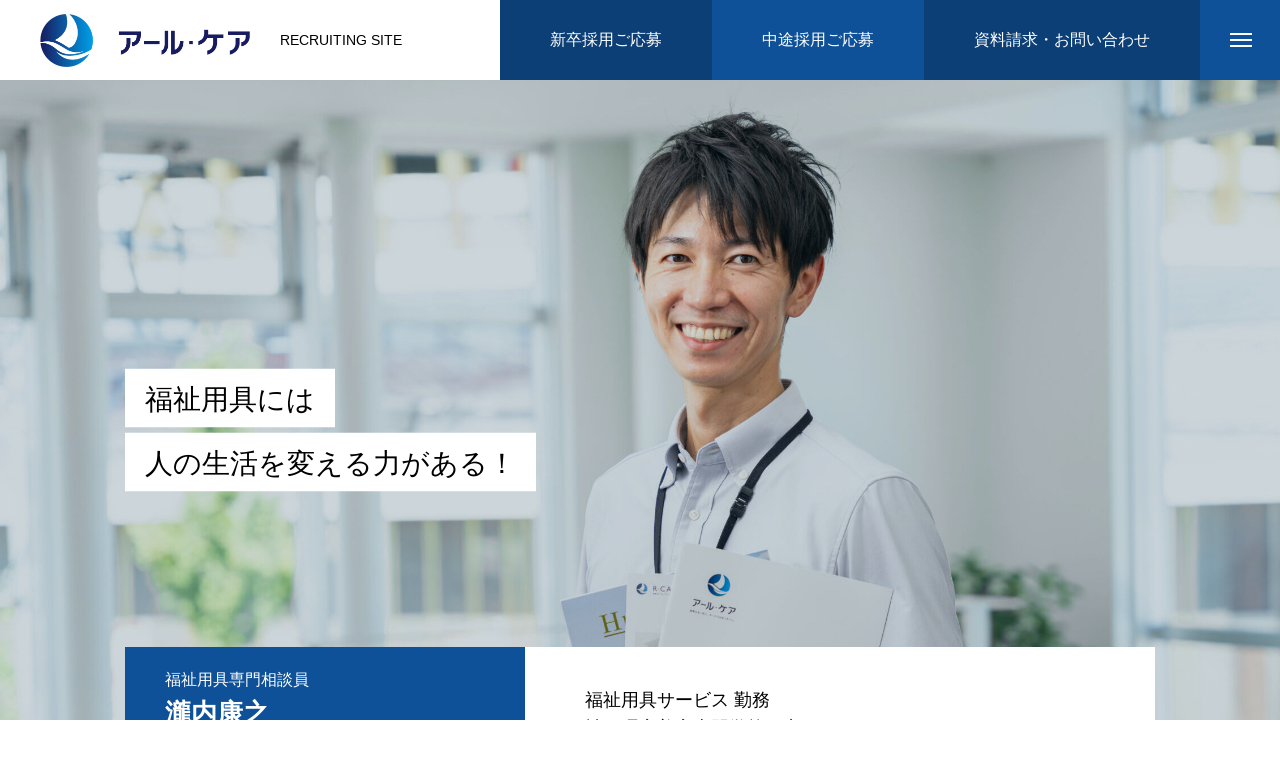

--- FILE ---
content_type: text/html; charset=UTF-8
request_url: https://www.rcare-recruit.jp/interview/equipment-specialist/
body_size: 16182
content:
<!DOCTYPE html>
<html class="pc" lang="ja">
<head prefix="og: http://ogp.me/ns# fb: http://ogp.me/ns/fb#">
<meta charset="UTF-8">
<!--[if IE]><meta http-equiv="X-UA-Compatible" content="IE=edge"><![endif]-->
<meta name="viewport" content="width=device-width">
<title>福祉用具専門相談員インタビュー｜アール・ケア採用情報</title>
	
<!-- Google Tag Manager -->
<script>(function(w,d,s,l,i){w[l]=w[l]||[];w[l].push({'gtm.start':
new Date().getTime(),event:'gtm.js'});var f=d.getElementsByTagName(s)[0], j=d.createElement(s),dl=l!='dataLayer'?'&l='+l:'';j.async=true;j.src=
'https://www.googletagmanager.com/gtm.js?id='+i+dl;f.parentNode.insertBefore(j,f);
})(window,document,'script','dataLayer','GTM-WQP3QNV');</script>
<!-- End Google Tag Manager -->
	
<meta name="description" content="高齢の方や障害のある方が住み慣れた家で安心して生活できるように、本人やご家族の希望をお聞きし、さらに身体の状況から生活環境や経済面まで多角的にアセスメントを行ったうえで、それぞれのニーズに合った福祉用具の選定やアドバイスなどを行なっています。車いすや歩行器、特殊ベッドなどの正しい使用についての説明はもちろん、納品後も用具の点検や調整を行い、お客様の暮らしをサポートしていきます。">
<link rel="pingback" href="https://www.rcare-recruit.jp/xmlrpc.php">
<link rel="shortcut icon" href="https://www.rcare-recruit.jp/wp-content/uploads/2021/02/rogo.png">
<meta name='robots' content='max-image-preview:large' />
<meta property="og:type" content="article">
<meta property="og:url" content="https://www.rcare-recruit.jp/interview/equipment-specialist/">
<meta property="og:title" content="瀧内康之 &#8211; アール・ケア採用情報">
<meta property="og:description" content="高齢の方や障害のある方が住み慣れた家で安心して生活できるように、本人やご家族の希望をお聞きし、さらに身体の状況から生活環境や経済面まで多角的にアセスメントを行ったうえで、それぞれのニーズに合った福祉用具の選定やアドバイスなどを行なっています。車いすや歩行器、特殊ベッドなどの正しい使用についての説明はもちろん、納品後も用具の点検や調整を行い、お客様の暮らしをサポートしていきます。">
<meta property="og:site_name" content="アール・ケア採用情報">
<meta property="og:image" content="https://www.rcare-recruit.jp/wp-content/uploads/2025/01/240823-125636-2-scaled-e1737770189374.jpg">
<meta property="og:image:secure_url" content="https://www.rcare-recruit.jp/wp-content/uploads/2025/01/240823-125636-2-scaled-e1737770189374.jpg"> 
<meta property="og:image:width" content="2560"> 
<meta property="og:image:height" content="1237">

<!-- Open Graph Meta Tags generated by Blog2Social 735 - https://www.blog2social.com -->
<meta property="og:title" content="杉江安芸"/>
<meta property="og:description" content=""/>
<meta property="og:url" content="https://www.rcare-recruit.jp/interview/equipment-specialist/"/>
<meta property="og:image:alt" content="福祉用具専門相談員アイキャッチ"/>
<meta property="og:image" content="https://www.rcare-recruit.jp/wp-content/uploads/2021/01/es-catch.jpg"/>
<meta property="og:image:width" content="1920"/>
<meta property="og:image:height" content="927"/>
<meta property="og:image:type" content="image/jpeg"/>
<meta property="og:type" content="article"/>
<meta property="og:article:published_time" content="2025-02-07 10:11:27"/>
<meta property="og:article:modified_time" content="2025-02-07 10:44:40"/>
<!-- Open Graph Meta Tags generated by Blog2Social 735 - https://www.blog2social.com -->

<!-- Twitter Card generated by Blog2Social 735 - https://www.blog2social.com -->
<meta name="twitter:card" content="summary">
<meta name="twitter:title" content="杉江安芸"/>
<meta name="twitter:description" content=""/>
<meta name="twitter:image" content="https://www.rcare-recruit.jp/wp-content/uploads/2021/01/es-catch.jpg"/>
<meta name="twitter:image:alt" content="福祉用具専門相談員アイキャッチ"/>
<!-- Twitter Card generated by Blog2Social 735 - https://www.blog2social.com -->
<meta name="author" content="アール・ケア人事部"/>
<link rel='dns-prefetch' href='//webfonts.xserver.jp' />
<link rel='dns-prefetch' href='//www.google.com' />
<link rel='dns-prefetch' href='//stats.wp.com' />
<link rel="alternate" type="application/rss+xml" title="アール・ケア採用情報 &raquo; フィード" href="https://www.rcare-recruit.jp/feed/" />
<link rel="alternate" type="application/rss+xml" title="アール・ケア採用情報 &raquo; コメントフィード" href="https://www.rcare-recruit.jp/comments/feed/" />
<link rel='stylesheet' id='wp-block-library-css' href='https://www.rcare-recruit.jp/wp-includes/css/dist/block-library/style.min.css?ver=6.5.7' type='text/css' media='all' />
<style id='wp-block-library-inline-css' type='text/css'>
.has-text-align-justify{text-align:justify;}
</style>
<link rel='stylesheet' id='mediaelement-css' href='https://www.rcare-recruit.jp/wp-includes/js/mediaelement/mediaelementplayer-legacy.min.css?ver=4.2.17' type='text/css' media='all' />
<link rel='stylesheet' id='wp-mediaelement-css' href='https://www.rcare-recruit.jp/wp-includes/js/mediaelement/wp-mediaelement.min.css?ver=6.5.7' type='text/css' media='all' />
<style id='jetpack-sharing-buttons-style-inline-css' type='text/css'>
.jetpack-sharing-buttons__services-list{display:flex;flex-direction:row;flex-wrap:wrap;gap:0;list-style-type:none;margin:5px;padding:0}.jetpack-sharing-buttons__services-list.has-small-icon-size{font-size:12px}.jetpack-sharing-buttons__services-list.has-normal-icon-size{font-size:16px}.jetpack-sharing-buttons__services-list.has-large-icon-size{font-size:24px}.jetpack-sharing-buttons__services-list.has-huge-icon-size{font-size:36px}@media print{.jetpack-sharing-buttons__services-list{display:none!important}}ul.jetpack-sharing-buttons__services-list.has-background{padding:1.25em 2.375em}
</style>
<style id='classic-theme-styles-inline-css' type='text/css'>
/*! This file is auto-generated */
.wp-block-button__link{color:#fff;background-color:#32373c;border-radius:9999px;box-shadow:none;text-decoration:none;padding:calc(.667em + 2px) calc(1.333em + 2px);font-size:1.125em}.wp-block-file__button{background:#32373c;color:#fff;text-decoration:none}
</style>
<style id='global-styles-inline-css' type='text/css'>
body{--wp--preset--color--black: #000000;--wp--preset--color--cyan-bluish-gray: #abb8c3;--wp--preset--color--white: #ffffff;--wp--preset--color--pale-pink: #f78da7;--wp--preset--color--vivid-red: #cf2e2e;--wp--preset--color--luminous-vivid-orange: #ff6900;--wp--preset--color--luminous-vivid-amber: #fcb900;--wp--preset--color--light-green-cyan: #7bdcb5;--wp--preset--color--vivid-green-cyan: #00d084;--wp--preset--color--pale-cyan-blue: #8ed1fc;--wp--preset--color--vivid-cyan-blue: #0693e3;--wp--preset--color--vivid-purple: #9b51e0;--wp--preset--gradient--vivid-cyan-blue-to-vivid-purple: linear-gradient(135deg,rgba(6,147,227,1) 0%,rgb(155,81,224) 100%);--wp--preset--gradient--light-green-cyan-to-vivid-green-cyan: linear-gradient(135deg,rgb(122,220,180) 0%,rgb(0,208,130) 100%);--wp--preset--gradient--luminous-vivid-amber-to-luminous-vivid-orange: linear-gradient(135deg,rgba(252,185,0,1) 0%,rgba(255,105,0,1) 100%);--wp--preset--gradient--luminous-vivid-orange-to-vivid-red: linear-gradient(135deg,rgba(255,105,0,1) 0%,rgb(207,46,46) 100%);--wp--preset--gradient--very-light-gray-to-cyan-bluish-gray: linear-gradient(135deg,rgb(238,238,238) 0%,rgb(169,184,195) 100%);--wp--preset--gradient--cool-to-warm-spectrum: linear-gradient(135deg,rgb(74,234,220) 0%,rgb(151,120,209) 20%,rgb(207,42,186) 40%,rgb(238,44,130) 60%,rgb(251,105,98) 80%,rgb(254,248,76) 100%);--wp--preset--gradient--blush-light-purple: linear-gradient(135deg,rgb(255,206,236) 0%,rgb(152,150,240) 100%);--wp--preset--gradient--blush-bordeaux: linear-gradient(135deg,rgb(254,205,165) 0%,rgb(254,45,45) 50%,rgb(107,0,62) 100%);--wp--preset--gradient--luminous-dusk: linear-gradient(135deg,rgb(255,203,112) 0%,rgb(199,81,192) 50%,rgb(65,88,208) 100%);--wp--preset--gradient--pale-ocean: linear-gradient(135deg,rgb(255,245,203) 0%,rgb(182,227,212) 50%,rgb(51,167,181) 100%);--wp--preset--gradient--electric-grass: linear-gradient(135deg,rgb(202,248,128) 0%,rgb(113,206,126) 100%);--wp--preset--gradient--midnight: linear-gradient(135deg,rgb(2,3,129) 0%,rgb(40,116,252) 100%);--wp--preset--font-size--small: 13px;--wp--preset--font-size--medium: 20px;--wp--preset--font-size--large: 36px;--wp--preset--font-size--x-large: 42px;--wp--preset--spacing--20: 0.44rem;--wp--preset--spacing--30: 0.67rem;--wp--preset--spacing--40: 1rem;--wp--preset--spacing--50: 1.5rem;--wp--preset--spacing--60: 2.25rem;--wp--preset--spacing--70: 3.38rem;--wp--preset--spacing--80: 5.06rem;--wp--preset--shadow--natural: 6px 6px 9px rgba(0, 0, 0, 0.2);--wp--preset--shadow--deep: 12px 12px 50px rgba(0, 0, 0, 0.4);--wp--preset--shadow--sharp: 6px 6px 0px rgba(0, 0, 0, 0.2);--wp--preset--shadow--outlined: 6px 6px 0px -3px rgba(255, 255, 255, 1), 6px 6px rgba(0, 0, 0, 1);--wp--preset--shadow--crisp: 6px 6px 0px rgba(0, 0, 0, 1);}:where(.is-layout-flex){gap: 0.5em;}:where(.is-layout-grid){gap: 0.5em;}body .is-layout-flex{display: flex;}body .is-layout-flex{flex-wrap: wrap;align-items: center;}body .is-layout-flex > *{margin: 0;}body .is-layout-grid{display: grid;}body .is-layout-grid > *{margin: 0;}:where(.wp-block-columns.is-layout-flex){gap: 2em;}:where(.wp-block-columns.is-layout-grid){gap: 2em;}:where(.wp-block-post-template.is-layout-flex){gap: 1.25em;}:where(.wp-block-post-template.is-layout-grid){gap: 1.25em;}.has-black-color{color: var(--wp--preset--color--black) !important;}.has-cyan-bluish-gray-color{color: var(--wp--preset--color--cyan-bluish-gray) !important;}.has-white-color{color: var(--wp--preset--color--white) !important;}.has-pale-pink-color{color: var(--wp--preset--color--pale-pink) !important;}.has-vivid-red-color{color: var(--wp--preset--color--vivid-red) !important;}.has-luminous-vivid-orange-color{color: var(--wp--preset--color--luminous-vivid-orange) !important;}.has-luminous-vivid-amber-color{color: var(--wp--preset--color--luminous-vivid-amber) !important;}.has-light-green-cyan-color{color: var(--wp--preset--color--light-green-cyan) !important;}.has-vivid-green-cyan-color{color: var(--wp--preset--color--vivid-green-cyan) !important;}.has-pale-cyan-blue-color{color: var(--wp--preset--color--pale-cyan-blue) !important;}.has-vivid-cyan-blue-color{color: var(--wp--preset--color--vivid-cyan-blue) !important;}.has-vivid-purple-color{color: var(--wp--preset--color--vivid-purple) !important;}.has-black-background-color{background-color: var(--wp--preset--color--black) !important;}.has-cyan-bluish-gray-background-color{background-color: var(--wp--preset--color--cyan-bluish-gray) !important;}.has-white-background-color{background-color: var(--wp--preset--color--white) !important;}.has-pale-pink-background-color{background-color: var(--wp--preset--color--pale-pink) !important;}.has-vivid-red-background-color{background-color: var(--wp--preset--color--vivid-red) !important;}.has-luminous-vivid-orange-background-color{background-color: var(--wp--preset--color--luminous-vivid-orange) !important;}.has-luminous-vivid-amber-background-color{background-color: var(--wp--preset--color--luminous-vivid-amber) !important;}.has-light-green-cyan-background-color{background-color: var(--wp--preset--color--light-green-cyan) !important;}.has-vivid-green-cyan-background-color{background-color: var(--wp--preset--color--vivid-green-cyan) !important;}.has-pale-cyan-blue-background-color{background-color: var(--wp--preset--color--pale-cyan-blue) !important;}.has-vivid-cyan-blue-background-color{background-color: var(--wp--preset--color--vivid-cyan-blue) !important;}.has-vivid-purple-background-color{background-color: var(--wp--preset--color--vivid-purple) !important;}.has-black-border-color{border-color: var(--wp--preset--color--black) !important;}.has-cyan-bluish-gray-border-color{border-color: var(--wp--preset--color--cyan-bluish-gray) !important;}.has-white-border-color{border-color: var(--wp--preset--color--white) !important;}.has-pale-pink-border-color{border-color: var(--wp--preset--color--pale-pink) !important;}.has-vivid-red-border-color{border-color: var(--wp--preset--color--vivid-red) !important;}.has-luminous-vivid-orange-border-color{border-color: var(--wp--preset--color--luminous-vivid-orange) !important;}.has-luminous-vivid-amber-border-color{border-color: var(--wp--preset--color--luminous-vivid-amber) !important;}.has-light-green-cyan-border-color{border-color: var(--wp--preset--color--light-green-cyan) !important;}.has-vivid-green-cyan-border-color{border-color: var(--wp--preset--color--vivid-green-cyan) !important;}.has-pale-cyan-blue-border-color{border-color: var(--wp--preset--color--pale-cyan-blue) !important;}.has-vivid-cyan-blue-border-color{border-color: var(--wp--preset--color--vivid-cyan-blue) !important;}.has-vivid-purple-border-color{border-color: var(--wp--preset--color--vivid-purple) !important;}.has-vivid-cyan-blue-to-vivid-purple-gradient-background{background: var(--wp--preset--gradient--vivid-cyan-blue-to-vivid-purple) !important;}.has-light-green-cyan-to-vivid-green-cyan-gradient-background{background: var(--wp--preset--gradient--light-green-cyan-to-vivid-green-cyan) !important;}.has-luminous-vivid-amber-to-luminous-vivid-orange-gradient-background{background: var(--wp--preset--gradient--luminous-vivid-amber-to-luminous-vivid-orange) !important;}.has-luminous-vivid-orange-to-vivid-red-gradient-background{background: var(--wp--preset--gradient--luminous-vivid-orange-to-vivid-red) !important;}.has-very-light-gray-to-cyan-bluish-gray-gradient-background{background: var(--wp--preset--gradient--very-light-gray-to-cyan-bluish-gray) !important;}.has-cool-to-warm-spectrum-gradient-background{background: var(--wp--preset--gradient--cool-to-warm-spectrum) !important;}.has-blush-light-purple-gradient-background{background: var(--wp--preset--gradient--blush-light-purple) !important;}.has-blush-bordeaux-gradient-background{background: var(--wp--preset--gradient--blush-bordeaux) !important;}.has-luminous-dusk-gradient-background{background: var(--wp--preset--gradient--luminous-dusk) !important;}.has-pale-ocean-gradient-background{background: var(--wp--preset--gradient--pale-ocean) !important;}.has-electric-grass-gradient-background{background: var(--wp--preset--gradient--electric-grass) !important;}.has-midnight-gradient-background{background: var(--wp--preset--gradient--midnight) !important;}.has-small-font-size{font-size: var(--wp--preset--font-size--small) !important;}.has-medium-font-size{font-size: var(--wp--preset--font-size--medium) !important;}.has-large-font-size{font-size: var(--wp--preset--font-size--large) !important;}.has-x-large-font-size{font-size: var(--wp--preset--font-size--x-large) !important;}
.wp-block-navigation a:where(:not(.wp-element-button)){color: inherit;}
:where(.wp-block-post-template.is-layout-flex){gap: 1.25em;}:where(.wp-block-post-template.is-layout-grid){gap: 1.25em;}
:where(.wp-block-columns.is-layout-flex){gap: 2em;}:where(.wp-block-columns.is-layout-grid){gap: 2em;}
.wp-block-pullquote{font-size: 1.5em;line-height: 1.6;}
</style>
<link rel='stylesheet' id='contact-form-7-css' href='https://www.rcare-recruit.jp/wp-content/plugins/contact-form-7/includes/css/styles.css?ver=5.8.7' type='text/css' media='all' />
<link rel='stylesheet' id='parent-style-css' href='https://www.rcare-recruit.jp/wp-content/themes/massive_tcd084/style.css?ver=6.5.7' type='text/css' media='all' />
<link rel='stylesheet' id='style-child-css' href='https://www.rcare-recruit.jp/wp-content/themes/rcare_rec/style.css?ver=6.5.7' type='text/css' media='all' />
<link rel='stylesheet' id='font-awesome-css' href='https://www.rcare-recruit.jp/wp-content/themes/rcare_rec/css/font-awesome.min.css?ver=6.5.7' type='text/css' media='all' />
<script type="text/javascript" src="https://www.rcare-recruit.jp/wp-includes/js/jquery/jquery.min.js?ver=3.7.1" id="jquery-core-js"></script>
<script type="text/javascript" src="https://www.rcare-recruit.jp/wp-includes/js/jquery/jquery-migrate.min.js?ver=3.4.1" id="jquery-migrate-js"></script>
<script type="text/javascript" src="//webfonts.xserver.jp/js/xserverv3.js?fadein=0&amp;ver=2.0.5" id="typesquare_std-js"></script>
<link rel="https://api.w.org/" href="https://www.rcare-recruit.jp/wp-json/" /><link rel="canonical" href="https://www.rcare-recruit.jp/interview/equipment-specialist/" />
<link rel='shortlink' href='https://www.rcare-recruit.jp/?p=3480' />
<link rel="alternate" type="application/json+oembed" href="https://www.rcare-recruit.jp/wp-json/oembed/1.0/embed?url=https%3A%2F%2Fwww.rcare-recruit.jp%2Finterview%2Fequipment-specialist%2F" />
<link rel="alternate" type="text/xml+oembed" href="https://www.rcare-recruit.jp/wp-json/oembed/1.0/embed?url=https%3A%2F%2Fwww.rcare-recruit.jp%2Finterview%2Fequipment-specialist%2F&#038;format=xml" />
<script type="text/javascript">//<![CDATA[
  function external_links_in_new_windows_loop() {
    if (!document.links) {
      document.links = document.getElementsByTagName('a');
    }
    var change_link = false;
    var force = '';
    var ignore = '';

    for (var t=0; t<document.links.length; t++) {
      var all_links = document.links[t];
      change_link = false;
      
      if(document.links[t].hasAttribute('onClick') == false) {
        // forced if the address starts with http (or also https), but does not link to the current domain
        if(all_links.href.search(/^http/) != -1 && all_links.href.search('www.rcare-recruit.jp') == -1 && all_links.href.search(/^#/) == -1) {
          // console.log('Changed ' + all_links.href);
          change_link = true;
        }
          
        if(force != '' && all_links.href.search(force) != -1) {
          // forced
          // console.log('force ' + all_links.href);
          change_link = true;
        }
        
        if(ignore != '' && all_links.href.search(ignore) != -1) {
          // console.log('ignore ' + all_links.href);
          // ignored
          change_link = false;
        }

        if(change_link == true) {
          // console.log('Changed ' + all_links.href);
          document.links[t].setAttribute('onClick', 'javascript:window.open(\'' + all_links.href.replace(/'/g, '') + '\', \'_blank\', \'noopener\'); return false;');
          document.links[t].removeAttribute('target');
        }
      }
    }
  }
  
  // Load
  function external_links_in_new_windows_load(func)
  {  
    var oldonload = window.onload;
    if (typeof window.onload != 'function'){
      window.onload = func;
    } else {
      window.onload = function(){
        oldonload();
        func();
      }
    }
  }

  external_links_in_new_windows_load(external_links_in_new_windows_loop);
  //]]></script>

	<style>img#wpstats{display:none}</style>
		
<link rel="stylesheet" href="https://www.rcare-recruit.jp/wp-content/themes/massive_tcd084/css/design-plus.css?ver=1.3.16">
<link rel="stylesheet" href="https://www.rcare-recruit.jp/wp-content/themes/massive_tcd084/css/sns-botton.css?ver=1.3.16">
<link rel="stylesheet" media="screen and (max-width:1200px)" href="https://www.rcare-recruit.jp/wp-content/themes/massive_tcd084/css/responsive.css?ver=1.3.16">
<link rel="stylesheet" media="screen and (max-width:1200px)" href="https://www.rcare-recruit.jp/wp-content/themes/massive_tcd084/css/footer-bar.css?ver=1.3.16">

<script src="https://www.rcare-recruit.jp/wp-content/themes/massive_tcd084/js/jquery.easing.1.4.js?ver=1.3.16"></script>
<script src="https://www.rcare-recruit.jp/wp-content/themes/massive_tcd084/js/jscript.js?ver=1.3.16"></script>
<script src="https://www.rcare-recruit.jp/wp-content/themes/massive_tcd084/js/comment.js?ver=1.3.16"></script>
<script src="https://www.rcare-recruit.jp/wp-content/themes/massive_tcd084/js/parallax.js?ver=1.3.16"></script>

<link rel="stylesheet" href="https://www.rcare-recruit.jp/wp-content/themes/massive_tcd084/js/simplebar.css?ver=1.3.16">
<script src="https://www.rcare-recruit.jp/wp-content/themes/massive_tcd084/js/simplebar.min.js?ver=1.3.16"></script>


<script src="https://www.rcare-recruit.jp/wp-content/themes/massive_tcd084/js/header_fix.js?ver=1.3.16"></script>
<script src="https://www.rcare-recruit.jp/wp-content/themes/massive_tcd084/js/header_fix_mobile.js?ver=1.3.16"></script>


<style type="text/css">

body, input, textarea { font-family: Arial, "Hiragino Sans", "ヒラギノ角ゴ ProN", "Hiragino Kaku Gothic ProN", "游ゴシック", YuGothic, "メイリオ", Meiryo, sans-serif; }

.rich_font, .p-vertical { font-family: Arial, "Hiragino Sans", "ヒラギノ角ゴ ProN", "Hiragino Kaku Gothic ProN", "游ゴシック", YuGothic, "メイリオ", Meiryo, sans-serif; font-weight:500; }

.rich_font_type1 { font-family: Arial, "Hiragino Kaku Gothic ProN", "ヒラギノ角ゴ ProN W3", "メイリオ", Meiryo, sans-serif; }
.rich_font_type2 { font-family: Arial, "Hiragino Sans", "ヒラギノ角ゴ ProN", "Hiragino Kaku Gothic ProN", "游ゴシック", YuGothic, "メイリオ", Meiryo, sans-serif; font-weight:500; }
.rich_font_type3 { font-family: "Times New Roman" , "游明朝" , "Yu Mincho" , "游明朝体" , "YuMincho" , "ヒラギノ明朝 Pro W3" , "Hiragino Mincho Pro" , "HiraMinProN-W3" , "HGS明朝E" , "ＭＳ Ｐ明朝" , "MS PMincho" , serif; font-weight:500; }

.post_content, #next_prev_post { font-family: Arial, "Hiragino Sans", "ヒラギノ角ゴ ProN", "Hiragino Kaku Gothic ProN", "游ゴシック", YuGothic, "メイリオ", Meiryo, sans-serif; }
.widget_headline, .widget_tab_post_list_button a, .search_box_headline { font-family: Arial, "Hiragino Sans", "ヒラギノ角ゴ ProN", "Hiragino Kaku Gothic ProN", "游ゴシック", YuGothic, "メイリオ", Meiryo, sans-serif; }

.pc .header_fix #header, .mobile .header_fix_mobile #header { background:rgba(255,255,255,1); }
#header:hover, html.open_menu #header { background:rgba(255,255,255,1) !important; }
#header_button a { font-size:16px; }
#header_button .num1 { color:#ffffff; background:#0c3f75; }
#header_button .num1:hover { background:#003366; }
#header_button .num2 { color:#ffffff; background:#0e5198; }
#header_button .num2:hover { background:#003366; }
#header_button .num3 { color:#ffffff; background:#0c3f75; }
#header_button .num3:hover { background:#003366; }
#menu_button { background:#0e5198; }
#menu_button:hover { background:#003366; }
#menu_button span { background:#ffffff; }
#drawer_menu { color:#ffffff; background:#0e5198; }
#drawer_menu a { color:#ffffff; }
#global_menu li a { font-size:20px; border-color:#ffffff; }
#global_menu .sub-menu li a { border-color:#a0d9f5 !important; }
#global_menu .sub-menu li a:hover { background:none; }
#global_menu li a:hover, #global_menu .menu-item-has-children.open > a { background:#003366; border-color:#003366; }
#drawer_footer_menu li a:hover, #drawer_footer_sns a:hover:before { color:#000000; }
#drawer_search { background:#ffffff; }
@media screen and (max-width:750px) {
  #global_menu li a { font-size:16px; }
}
#global_menu .child_menu { background:#019ae3; }
#global_menu a .sub_title { color:#fcf7ab; }
.mega_menu .title { font-size:16px; }
.mega_menu a:before {
  background: -moz-linear-gradient(left,  rgba(13,55,71,1) 0%, rgba(13,55,71,0) 100%);
  background: -webkit-linear-gradient(left,  rgba(13,55,71,1) 0%,rgba(13,55,71,0) 100%);
  background: linear-gradient(to right,  rgba(13,55,71,1) 0%,rgba(13,55,71,0) 100%);
}
@media screen and (max-width:750px) {
  .mega_menu .title { font-size:12px; }
}
#copyright { color:#ffffff; background:#0e5198; }
#return_top_pc a { border-color:#dddddd; background:#ffffff; }
#return_top_pc a:hover { background:#f2f2f2; }
#return_top_pc a:before { color:#000000 !important; }
#return_top a:before { color:#ffffff; }
#return_top a { background:#000000; }
#return_top a:hover { background:#000000; }
#footer_banner .title { font-size:22px; }
#footer_banner .desc { font-size:16px; }
#footer_banner .banner1 a { color:#ffffff !important; background:#0e5198; }
#footer_banner .banner1 a:hover { background:#003366; }
#footer_banner .banner2 a { color:#ffffff !important; background:#0c4582; }
#footer_banner .banner2 a:hover { background:#112057; }
#footer_menu .title { font-size:20px; }
#footer_menu .sub_title { font-size:16px; color:#0e5198; }
@media screen and (max-width:750px) {
  #footer_banner .title { font-size:18px; }
  #footer_banner .desc { font-size:12px; }
  #footer_menu .title { font-size:18px; }
  #footer_menu .sub_title { font-size:14px; }
}

.author_profile a.avatar img, .animate_image img, .animate_background .image, #recipe_archive .blur_image {
  width:100%; height:auto;
  -webkit-transition: transform  0.75s ease;
  transition: transform  0.75s ease;
}
.author_profile a.avatar:hover img, .animate_image:hover img, .animate_background:hover .image, #recipe_archive a:hover .blur_image {
  -webkit-transform: scale(1.2);
  transform: scale(1.2);
}



a { color:#000; }

.cb_news_list .category_list li.active a,  #news_archive .category_list li.active a
  { color:#0e5198; }

#page_content #tcd_contact_form .wpcf7-submit, #tcd_contact_form .radio_list input:checked + .wpcf7-list-item-label:after
  { background:#0e5198; }

#submit_comment:hover, #cancel_comment_reply a:hover, #wp-calendar #prev a:hover, #wp-calendar #next a:hover, #wp-calendar td a:hover,
#post_pagination a:hover, #p_readmore .button:hover, .page_navi a:hover, #post_pagination a:hover,.c-pw__btn:hover, #post_pagination a:hover, #comment_tab li a:hover, #category_post .tab p:hover, .widget_tab_post_list_button a:hover,
#header_slider .slick-dots button:hover::before, #header_slider .slick-dots .slick-active button::before, .interview_image_slider_main .slick-dots button:hover::before, .interview_image_slider_main .slick-dots .slick-active button::before,
#page_content #tcd_contact_form .wpcf7-submit:hover
  { background-color:#003366; }

#comment_textarea textarea:focus, .c-pw__box-input:focus, .page_navi a:hover, .page_navi span.current, #post_pagination p, #post_pagination a:hover
  { border-color:#003366; }

a:hover, #header_logo a:hover, #header_slider_button:hover:before, #footer a:hover, #footer_social_link li a:hover:before, #bread_crumb a:hover, #bread_crumb li.home a:hover:after, #next_prev_post a:hover,
.single_copy_title_url_btn:hover, .tcdw_search_box_widget .search_area .search_button:hover:before, .styled_post_list1 a:hover .title, #return_top_pc a:hover:before, #blog_header .news_meta li a:hover, #blog_header .meta li.category a:hover,
#single_author_title_area .author_link li a:hover:before, .author_profile a:hover, .author_profile .author_link li a:hover:before, #post_meta_bottom a:hover, .cardlink_title a:hover, .comment a:hover, .comment_form_wrapper a:hover, #searchform .submit_button:hover:before,
#drawer_search .button label:hover:before, #related_post .category a:hover, #global_menu .sub-menu li a:hover
  { color:#016ebb; }

.post_content a, .custom-html-widget a { color:#0e5198; }
.post_content a:hover, .custom-html-widget a:hover { color:#016ebb; }

.news_cat_id5, .news_cat_id5 a { color:#d572a9 !important; }
.news_cat_id5 a:hover { color:#fff !important; background:#d572a9; border-color:#d572a9; }
.news_cat_id7, .news_cat_id7 a { color:#db8606 !important; }
.news_cat_id7 a:hover { color:#fff !important; background:#db8606; border-color:#db8606; }
.news_cat_id8, .news_cat_id8 a { color:#003366 !important; }
.news_cat_id8 a:hover { color:#fff !important; background:#003366; border-color:#003366; }
.news_cat_id6, .news_cat_id6 a { color:#0098c0 !important; }
.news_cat_id6 a:hover { color:#fff !important; background:#0098c0; border-color:#0098c0; }
.styled_h2 {
  font-size:26px !important; text-align:left; color:#ffffff; background:#1c2a54;  border-top:0px solid #dddddd;
  border-bottom:0px solid #dddddd;
  border-left:0px solid #dddddd;
  border-right:0px solid #dddddd;
  padding:15px 15px 15px 15px !important;
  margin:30px 0px 30px !important;
}
.styled_h3 {
  font-size:22px !important; text-align:left; color:#000000;   border-top:0px solid #dddddd;
  border-bottom:0px solid #dddddd;
  border-left:2px solid #000000;
  border-right:0px solid #dddddd;
  padding:6px 0px 6px 16px !important;
  margin:0px 0px 30px !important;
}
.styled_h4 {
  font-size:18px !important; text-align:left; color:#000000;   border-top:0px solid #dddddd;
  border-bottom:1px solid #dddddd;
  border-left:0px solid #dddddd;
  border-right:0px solid #dddddd;
  padding:3px 0px 3px 20px !important;
  margin:0px 0px 30px !important;
}
.styled_h5 {
  font-size:14px !important; text-align:left; color:#000000;   border-top:0px solid #dddddd;
  border-bottom:1px solid #dddddd;
  border-left:0px solid #dddddd;
  border-right:0px solid #dddddd;
  padding:3px 0px 3px 24px !important;
  margin:0px 0px 30px !important;
}
.q_custom_button1 {
  color:#ffffff !important;
  border-color:rgba(14,81,152,1);
}
.q_custom_button1.animation_type1 { background:#0e5198; }
.q_custom_button1:hover, .q_custom_button1:focus {
  color:#ffffff !important;
  border-color:rgba(0,51,102,1);
}
.q_custom_button1.animation_type1:hover { background:#003366; }
.q_custom_button1:before { background:#003366; }
.q_custom_button2 {
  color:#ffffff !important;
  border-color:rgba(14,81,152,1);
}
.q_custom_button2.animation_type1 { background:#0e5198; }
.q_custom_button2:hover, .q_custom_button2:focus {
  color:#ffffff !important;
  border-color:rgba(0,51,102,1);
}
.q_custom_button2.animation_type1:hover { background:#003366; }
.q_custom_button2:before { background:#003366; }
.q_custom_button3 {
  color:#003366 !important;
  border-color:rgba(0,51,102,1);
}
.q_custom_button3.animation_type1 { background:#ffffff; }
.q_custom_button3:hover, .q_custom_button3:focus {
  color:#0e5198 !important;
  border-color:rgba(0,51,102,1);
}
.q_custom_button3.animation_type1:hover { background:#f2f5f7; }
.q_custom_button3:before { background:#f2f5f7; }
.speech_balloon_left1 .speach_balloon_text { background-color: #fafafa; border-color: #0e5198; color: #000000 }
.speech_balloon_left1 .speach_balloon_text::before { border-right-color: #0e5198 }
.speech_balloon_left1 .speach_balloon_text::after { border-right-color: #fafafa }
.speech_balloon_left2 .speach_balloon_text { background-color: #fafafa; border-color: #0e5198; color: #000000 }
.speech_balloon_left2 .speach_balloon_text::before { border-right-color: #0e5198 }
.speech_balloon_left2 .speach_balloon_text::after { border-right-color: #fafafa }
.speech_balloon_right1 .speach_balloon_text { background-color: #fafafa; border-color: #019ae3; color: #000000 }
.speech_balloon_right1 .speach_balloon_text::before { border-left-color: #019ae3 }
.speech_balloon_right1 .speach_balloon_text::after { border-left-color: #fafafa }
.speech_balloon_right2 .speach_balloon_text { background-color: #fafafa; border-color: #019ae3; color: #000000 }
.speech_balloon_right2 .speach_balloon_text::before { border-left-color: #019ae3 }
.speech_balloon_right2 .speach_balloon_text::after { border-left-color: #fafafa }
.qt_google_map .pb_googlemap_custom-overlay-inner { background:#0e5198; color:#ffffff; }
.qt_google_map .pb_googlemap_custom-overlay-inner::after { border-color:#0e5198 transparent transparent transparent; }
</style>

<style id="current-page-style" type="text/css">
#interview_header_inner .catch .parent { font-size:28px; color:#000000; }
#interview_header_inner .catch .parent .bg_item { background:#ffffff; }
#interview_header_inner .job, #interview_header_bottom_mobile .job { font-size:16px; color:#ffffff; }
#interview_header_inner .title, #interview_header_bottom_mobile .title { font-size:26px; color:#ffffff; }
#interview_header_inner .info, #interview_header_bottom_mobile .info { font-size:16px; color:#ffffff; }
#interview_header_inner .catch_bottom, #interview_header_bottom_mobile .catch_bottom { font-size:18px; }
#interview_side_category a { color:#ffffff; background:#000000; }
#interview_side_category a:hover { color:#ffffff; background:#15296f; }
#related_interview .headline { font-size:26px; }
.interview_list .job { font-size:14px; color:#000000; background:#ffffff; }
.interview_list .catch { font-size:16px; }
.interview_list .catch .parent { color:#000000; }
.interview_list .catch .parent .bg_item { background:#ffffff; }
.interview_list .info { font-size:16px; }
@media screen and (max-width:750px) {
  #interview_header_inner .catch .parent { font-size:16px; }
  #interview_header_bottom_mobile .job { font-size:11px; }
  #interview_header_bottom_mobile .title { font-size:20px; }
  #interview_header_bottom_mobile .info { font-size:11px; }
  #interview_header_bottom_mobile .catch_bottom { font-size:12px; }
  #related_interview .headline { font-size:16px; }
  .interview_list .job { font-size:12px; }
  .interview_list .catch, .interview_list .catch_bottom p { font-size:14px; }
  .interview_list .info { font-size:14px; }
}
.interview_design_content.num0 .catch { font-size:32px; }
.interview_design_content.num0 .sub_title { font-size:18px; color:#de0000; }
.interview_design_content.num0 .desc { font-size:16px; }
@media screen and (max-width:750px) {
  .interview_design_content.num0 .catch { font-size:20px;  }
  .interview_design_content.num0 .sub_title { font-size:14px; }
  .interview_design_content.num0 .desc { font-size:14px; }
}
.interview_design_content.num2 .catch { font-size:32px; }
.interview_design_content.num2 .sub_title { font-size:18px; color:#de0000; }
.interview_design_content.num2 .desc { font-size:16px; }
@media screen and (max-width:750px) {
  .interview_design_content.num2 .catch { font-size:20px;  }
  .interview_design_content.num2 .sub_title { font-size:14px; }
  .interview_design_content.num2 .desc { font-size:14px; }
}
.interview_design_content.num4 .catch { font-size:32px; }
.interview_design_content.num4 .sub_title { font-size:18px; color:#de0000; }
.interview_design_content.num4 .desc { font-size:16px; }
@media screen and (max-width:750px) {
  .interview_design_content.num4 .catch { font-size:20px;  }
  .interview_design_content.num4 .sub_title { font-size:14px; }
  .interview_design_content.num4 .desc { font-size:14px; }
}
.interview_free_space.num6 { font-size:16px; margin-top:50px; margin-bottom:50px; }
@media screen and (max-width:750px) {
  .interview_free_space.num6 { font-size:14px; margin-top:30px; margin-bottom:30px; }
}
#site_loader_overlay.active #site_loader_animation {
  opacity:0;
  -webkit-transition: all 1.0s cubic-bezier(0.22, 1, 0.36, 1) 0s; transition: all 1.0s cubic-bezier(0.22, 1, 0.36, 1) 0s;
}
#site_loader_logo_inner .message { font-size:14px; color:#171c61; }
#site_loader_logo_inner i { background:#171c61; }
@media screen and (max-width:750px) {
  #site_loader_logo_inner .message { font-size:12px; }
  }
</style>

<script type="text/javascript">
jQuery(function($){

  $("#interview_side_category").addClass('animate');

  
  setTimeout(function(){
   $("#interview_header_inner .catch .parent").each(function(i){
     $(this).delay(i *700).queue(function(next) {
       $(this).addClass('animate');
       $(this).find('span').each(function(i){
         $(this).delay(i *50).queue(function(next) {
           $(this).addClass('animate');
           next();
         });
       });
       next();
     });
   });
  }, 1300);

  
  $('.interview_image_slider_main').slick({
    infinite: true,
    dots: true,
    arrows: false,
    slidesToShow: 1,
    adaptiveHeight: false,
    pauseOnFocus: false,
    pauseOnHover: false,
    autoplay: true,
    fade: true,
    easing: 'easeOutExpo',
    speed: 2500,
    autoplaySpeed: 5000,
  });

});

  jQuery(window).on('scroll load', function(i) {
    var scTop = jQuery(this).scrollTop();
    var scBottom = scTop + jQuery(this).height();
    jQuery('.inview').each( function(i) {
      var thisPos = jQuery(this).offset().top + 100;
      if ( thisPos < scBottom ) {
        jQuery(this).addClass('animate');
      }
    });
    jQuery('.inview2').each( function(i) {
      var thisPos = jQuery(this).offset().top + 100;
      if ( thisPos < scBottom ) {
        jQuery(this).addClass('animate');
      }
    });
    jQuery('.inview_group').each( function(i) {
      var thisPos = jQuery(this).offset().top + 100;
      if ( thisPos < scBottom ) {
        jQuery(".animate_item",this).each(function(i){
          jQuery(this).delay(i * 300).queue(function(next) {
            jQuery(this).addClass('animate');
            next();
          });
        });
      }
    });
  });

</script>

<link rel="icon" href="https://www.rcare-recruit.jp/wp-content/uploads/2021/02/cropped-rogo-1-32x32.png" sizes="32x32" />
<link rel="icon" href="https://www.rcare-recruit.jp/wp-content/uploads/2021/02/cropped-rogo-1-192x192.png" sizes="192x192" />
<link rel="apple-touch-icon" href="https://www.rcare-recruit.jp/wp-content/uploads/2021/02/cropped-rogo-1-180x180.png" />
<meta name="msapplication-TileImage" content="https://www.rcare-recruit.jp/wp-content/uploads/2021/02/cropped-rogo-1-270x270.png" />
		<style type="text/css" id="wp-custom-css">
			/* 見出しの大きさ　*/
@media screen and (max-width:750px) {
	.styled_h2 {
		font-size: 19px !important;
	}
	.styled_h3 {
		font-size: 18px !important;
		
	}
	.styled_h4 {
		font-size: 18px !important;
		
	}
	.styled_h5 {
		font-size: 18px !important;
		
	}
}
/* フォーム　*/
#page_content .wpcf7 { 
	margin: 0 !important;
	padding-top: 5px !important;
}
#page_content { 
	overflow: hidden !important;
}
/*固定ページシェアボタン*/
@media screen and (max-width:750px) {
  #w_share_bottom { max-width:calc(100% - 40px); padding: 0; margin: 40px auto !important; }
}
/*お知らせアーカイブページ*/
#news_archive .category_list li { display:inline-block; font-size:16px; margin:0 30px 10px;
	line-height: 19px;
}		</style>
		<!-- ## NXS/OG ## --><!-- ## NXSOGTAGS ## --><!-- ## NXS/OG ## -->
</head>
<body id="body" class="interview-template-default single single-interview postid-3480 use_header_fix use_mobile_header_fix">

<!-- Google Tag Manager (noscript) -->
<noscript><iframe src="https://www.googletagmanager.com/ns.html?id=GTM-WQP3QNV"
height="0" width="0" style="display:none;visibility:hidden"></iframe></noscript>
<!-- End Google Tag Manager (noscript) -->
	

<div id="container">

 
 
 <header id="header">
    <div id="header_logo">
   <h2 class="logo">
 <a href="https://www.rcare-recruit.jp/" title="アール・ケア採用情報">
    <img class="pc_logo_image" src="https://www.rcare-recruit.jp/wp-content/uploads/2021/02/rogo-white.png?1768999814" alt="アール・ケア採用情報" title="アール・ケア採用情報" width="210" height="53" />
      <img class="mobile_logo_image type1" src="https://www.rcare-recruit.jp/wp-content/uploads/2021/02/rogo-sm-white.png?1768999814" alt="アール・ケア採用情報" title="アール・ケア採用情報" width="119" height="30" />
   </a>
</h2>

  </div>
    <h3 id="site_description" class="show_desc_pc show_desc_mobile"><span>RECRUITING SITE</span></h3>
      <div id="header_button" class="clearfix">
      <a class="num1" href="https://www.rcare-recruit.jp/new-graduate/" >
    <span>新卒採用ご応募</span>
   </a>
     <a class="num2" href="https://www.rcare-recruit.jp/career/" >
    <span>中途採用ご応募</span>
   </a>
     <a class="num3" href="https://www.rcare-recruit.jp/document-request/" >
    <span>資料請求・お問い合わせ</span>
   </a>
    </div>
      <a id="menu_button" href="#"><span></span><span></span><span></span></a>
   </header>

  <div id="drawer_menu">
  <div id="drawer_menu_inner">
      <nav id="global_menu">
    <ul id="menu-navi" class="menu"><li id="menu-item-182" class="menu-item menu-item-type-post_type menu-item-object-page menu-item-home menu-item-182 "><a href="https://www.rcare-recruit.jp/"><div class="inner"><span class="title">HOME</span><span class="sub_title">ホーム</span></div></a></li>
<li id="menu-item-183" class="menu-item menu-item-type-post_type menu-item-object-page menu-item-has-children menu-item-183 "><a href="https://www.rcare-recruit.jp/company/"><div class="inner"><span class="title">COMPANY</span><span class="sub_title">会社を知る</span></div></a>
<ul class="sub-menu">
	<li id="menu-item-580" class="menu-item menu-item-type-post_type menu-item-object-page menu-item-580 "><a href="https://www.rcare-recruit.jp/company/massage/"><div class="inner"><span class="title">メッセージ</span></div></a></li>
	<li id="menu-item-581" class="menu-item menu-item-type-post_type menu-item-object-page menu-item-581 "><a href="https://www.rcare-recruit.jp/company/education/"><div class="inner"><span class="title">社員のために</span></div></a></li>
	<li id="menu-item-582" class="menu-item menu-item-type-post_type menu-item-object-page menu-item-582 "><a href="https://www.rcare-recruit.jp/company/overview/"><div class="inner"><span class="title">会社概要</span></div></a></li>
</ul>
</li>
<li id="menu-item-184" class="menu-item menu-item-type-post_type menu-item-object-page menu-item-has-children menu-item-184 "><a href="https://www.rcare-recruit.jp/works/"><div class="inner"><span class="title">WORKS</span><span class="sub_title">仕事を知る</span></div></a>
<ul class="sub-menu">
	<li id="menu-item-702" class="menu-item menu-item-type-post_type menu-item-object-page menu-item-702 "><a href="https://www.rcare-recruit.jp/works/"><div class="inner"><span class="title">私たちの仕事</span></div></a></li>
	<li id="menu-item-709" class="menu-item menu-item-type-post_type_archive menu-item-object-interview menu-item-709 current-menu-item"><a href="https://www.rcare-recruit.jp/interview/"><div class="inner"><span class="title">インタビュー</span></div></a></li>
</ul>
</li>
<li id="menu-item-185" class="menu-item menu-item-type-post_type menu-item-object-page menu-item-has-children menu-item-185 "><a href="https://www.rcare-recruit.jp/recruit/"><div class="inner"><span class="title">RECRUIT</span><span class="sub_title">採用を知る</span></div></a>
<ul class="sub-menu">
	<li id="menu-item-578" class="menu-item menu-item-type-post_type menu-item-object-page menu-item-578 "><a href="https://www.rcare-recruit.jp/recruit/"><div class="inner"><span class="title">採用コンセプト</span></div></a></li>
	<li id="menu-item-576" class="menu-item menu-item-type-post_type menu-item-object-page menu-item-576 "><a href="https://www.rcare-recruit.jp/new-graduate/"><div class="inner"><span class="title">新卒採用情報</span></div></a></li>
	<li id="menu-item-577" class="menu-item menu-item-type-post_type menu-item-object-page menu-item-577 "><a href="https://www.rcare-recruit.jp/career/"><div class="inner"><span class="title">中途採用情報</span></div></a></li>
	<li id="menu-item-583" class="menu-item menu-item-type-post_type_archive menu-item-object-news menu-item-583 "><a href="https://www.rcare-recruit.jp/news/"><div class="inner"><span class="title">お知らせ</span></div></a></li>
	<li id="menu-item-1630" class="menu-item menu-item-type-post_type menu-item-object-page menu-item-1630 "><a href="https://www.rcare-recruit.jp/document-request/"><div class="inner"><span class="title">資料請求・お問い合わせ</span></div></a></li>
	<li id="menu-item-579" class="menu-item menu-item-type-post_type menu-item-object-page current_page_parent menu-item-579 "><a href="https://www.rcare-recruit.jp/blog/"><div class="inner"><span class="title">採用ブログ</span></div></a></li>
</ul>
</li>
</ul>   </nav>
   <div id="drawer_menu_footer">
        <ul id="drawer_footer_sns" class="footer_sns clearfix">
     <li class="insta"><a href="https://www.instagram.com/rcare_official/" rel="nofollow" target="_blank" title="Instagram"><span>Instagram</span></a></li>                    <li class="youtube"><a href="https://www.youtube.com/@rcare.youtube" rel="nofollow" target="_blank" title="Youtube"><span>Youtube</span></a></li>     <li class="line"><a href="https://line.me/R/ti/p/%40vuj9200n" rel="nofollow" target="_blank" title="Line" class="icon-line"><span>Line</span></a></li>
          
         </ul>
            <div id="drawer_footer_menu" class="clearfix">
     <ul id="menu-%e3%83%95%e3%83%83%e3%82%bf%e3%83%bc%e3%83%bb%e3%82%a8%e3%83%b3%e3%83%89" class="menu"><li id="menu-item-635" class="menu-item menu-item-type-custom menu-item-object-custom menu-item-635 "><a target="_blank" rel="noopener" href="http://www.rcare.jp/">CORPORATE</a></li>
<li id="menu-item-673" class="menu-item menu-item-type-post_type menu-item-object-page menu-item-673 "><a href="https://www.rcare-recruit.jp/contact/">CONTACT</a></li>
<li id="menu-item-986" class="menu-item menu-item-type-post_type menu-item-object-page menu-item-privacy-policy menu-item-986 "><a rel="privacy-policy" href="https://www.rcare-recruit.jp/privacy-policy/">PRIVACY</a></li>
</ul>    </div>
            <div id="drawer_search">
     <form role="search" method="get" id="drawer_searchform" action="https://www.rcare-recruit.jp">
      <div class="input_area"><input type="text" value="" id="drawer_search_input" name="s"></div>
      <div class="button"><label for="drawer_search_button"></label><input type="submit" id="drawer_search_button" value=""></div>
     </form>
    </div>
       </div>
  </div>
 </div>
  
 
 <div id="page_header" class="bg_animation_type3">
  <div class="stripe stripe1"></div>
 <div class="stripe stripe2"></div>
 <div class="stripe stripe3"></div>
  <div id="interview_header_inner">
    <h2 class="catch rich_font_type2"><div class="parent"><span>福</span><span>祉</span><span>用</span><span>具</span><span>に</span><span>は</span><div class="bg_item"></div></div><div class="parent"><span>人</span><span>の</span><span>生</span><span>活</span><span>を</span><span>変</span><span>え</span><span>る</span><span>力</span><span>が</span><span>あ</span><span>る</span><span>！</span><div class="bg_item"></div></div></h2>
    <div id="interview_header_bottom">
   <div class="title_area" style="background:#0e5198;">
    <div class="title_area_inner">
          <p class="job rich_font_type2">福祉用具専門相談員</p>
          <h1 class="title rich_font_type2">瀧内康之</h1>
          <p class="info rich_font_type2">2017年入社</p>
         </div>
   </div>
      <div class="catch_area">
    <h4 class="catch_bottom rich_font_type2">福祉用具サービス 勤務<br />
神戸理容美容専門学校　卒</h4>
   </div>
     </div>
 </div>
  <div class="overlay" style="background:rgba(1,47,64,0.2);"></div>
   <div class="bg_image" style="background:url(https://www.rcare-recruit.jp/wp-content/uploads/2025/01/240823-125636-2-scaled-e1737770189374.jpg) no-repeat center top; background-size:cover;"></div>
 </div><!-- END #interview_header -->


<div id="interview_single">

  <div id="interview_header_bottom_mobile">
   <div class="title_area" style="background:#0e5198;">
    <div class="title_area_inner">
          <p class="job rich_font_type2">福祉用具専門相談員</p>
          <h3 class="title rich_font_type2">瀧内康之</h3>
          <p class="info rich_font_type2">2017年入社</p>
         </div>
   </div>
      <div class="catch_area">
    <h4 class="catch_bottom rich_font_type2">福祉用具サービス 勤務<br />
神戸理容美容専門学校　卒</h4>
   </div>
     </div>

 <div id="bread_crumb">
 <ul class="clearfix" itemscope itemtype="http://schema.org/BreadcrumbList">
  <li itemprop="itemListElement" itemscope itemtype="http://schema.org/ListItem" class="home"><a itemprop="item" href="https://www.rcare-recruit.jp/"><span itemprop="name">ホーム</span></a><meta itemprop="position" content="1"></li>
 <li itemprop="itemListElement" itemscope itemtype="http://schema.org/ListItem"><a itemprop="item" href="https://www.rcare-recruit.jp/interview/"><span itemprop="name">インタビュー</span></a><meta itemprop="position" content="2"></li>
  <li class="last" itemprop="itemListElement" itemscope itemtype="http://schema.org/ListItem"><span itemprop="name">瀧内康之</span><meta itemprop="position" content="3"></li>
  </ul>
</div>

 <div id="interview_content_builder">

 
  <div class="interview_design_content inview2 interview_cb_content num0 layout_type1">

    <div class="catch_area">
      <p class="sub_title rich_font_type2">INTERVEW 01</p>
         <h2 class="catch rich_font_type2">ニーズに合った福祉用具を選び、<br />
お客さまの暮らしをサポート。</h2>
     </div>
  
    <p class="desc">高齢の方や障害のある方が住み慣れた家で安心して生活できるように、本人やご家族の希望をお聞きし、さらに身体の状況から生活環境や経済面まで多角的にアセスメントを行ったうえで、それぞれのニーズに合った福祉用具の選定やアドバイスなどを行なっています。車いすや歩行器、特殊ベッドなどの正しい使用についての説明はもちろん、納品後も用具の点検や調整を行い、お客さまの暮らしをサポートしていきます。市区町村への申請業務、居宅介護支援事業所や病院への営業訪問も重要な仕事です。アール・ケアは、様々な職種の専門家が集まっているので社内で問題解決の相談がしやすく、連絡や情報共有もスムーズ。それが強みだと感じています。</p>
  
 </div>
  <div class="interview_image_list inview interview_cb_content num1 layout_type1">

      <img src="https://www.rcare-recruit.jp/wp-content/uploads/2025/01/240823-133152-scaled-e1737770127285.jpg" alt="" title="" />
    
  
 </div>

  <div class="interview_design_content inview2 interview_cb_content num2 layout_type2">

    <div class="catch_area">
      <p class="sub_title rich_font_type2">INTERVEW 02</p>
         <h2 class="catch rich_font_type2">おしゃれな歩行器で<br />
その人の生活が変わった！</h2>
     </div>
  
    <p class="desc">加齢による筋力の低下や病気による疾患のため、転倒が増え、歩くことが不安で自宅に閉じこもりがちになっているお客さまを担当させていただいた時のことです。使ってみたいと思えるような、おしゃれな歩行器があることを知り、早速お試しでお持ちしたところ大変気に入ってくださいました。歩行器を使用して少しずつ外に出ることができるようになり、今ではデイサービスや散歩へ出かけることを楽しんでいただいています。歩行器だけが要因ではありませんが、福祉用具を使用することで、その人の生活が変わっていくことを実感することができました。生活の質の向上に役立つこの仕事にやりがいを感じています。</p>
  
 </div>
  <div class="interview_image_list inview interview_cb_content num3 layout_type2">

      <img src="https://www.rcare-recruit.jp/wp-content/uploads/2025/01/240823-131148-scaled-e1737770382746.jpg" alt="" title="" />
    
    <img src="https://www.rcare-recruit.jp/wp-content/uploads/2025/01/240823-125945-scaled-e1737770439387.jpg" alt="" title="" />
  
 </div>

  <div class="interview_design_content inview2 interview_cb_content num4 layout_type1">

    <div class="catch_area">
      <p class="sub_title rich_font_type2">INTERVEW 03</p>
         <h2 class="catch rich_font_type2">新しい商品が次々に登場。<br />
福祉用具は日々進化しています。<br />
</h2>
     </div>
  
    <p class="desc">福祉用具は日々、進化をしていて、新しい商品がどんどん登場します。そのため常に商品の勉強を行い、ニーズに対応できるように情報収集に努めています。また、福祉用具の知識だけでなく、病気や薬の種類、身体に関する専門的な知識も学んでいくことで、自分を成長させていきたいと思っています。自分が満足する成果はまだありませんが、手応えが得られるように日々業務に取り組んでいます。将来は誰からも頼りにされる福祉用具専門相談員になることが目標です。まだまだ道半ばではありますが、仕事を通して地域の役に立てるよう社会貢献をしていきたいです。</p>
  
 </div>
  <div class="interview_image_list inview interview_cb_content num5 layout_type1">

      <img src="https://www.rcare-recruit.jp/wp-content/uploads/2025/01/240823-131357-1-scaled-e1737770570102.jpg" alt="" title="" />
    
  
 </div>

  <div class="interview_free_space num6 content_width_type1">

      <div class="post_content clearfix inview">
    <h3 class="staff_table_headline">ある1日のスケジュール</h3>
<p class="sub_title rich_font_type2">WORK SCHEDULE</p>
<table class="staff_table">
<tbody>
<tr>
<th>8:30〜</th>
<td>出社・朝礼・荷積み</td>
</tr>
<tr>
<th>9:00〜</th>
<td>出発・お客さま宅ご訪問3件（納品・モニタリング・担当者会議）・営業等</td>
</tr>
<tr>
<th>12:00〜</th>
<td>休憩</td>
</tr>
<tr>
<th>13:00〜</th>
<td>出発・お客さま宅ご訪問3件（納品・モニタリング・担当者会議）・営業等</td>
</tr>
<tr>
<th>17:00〜</th>
<td>帰社・事務処理・翌日の準備</td>
</tr>
<tr>
<th>18:00〜</th>
<td>退社</td>
</tr>
</tbody>
</table>
   </div>
   
 </div>
 
 </div>

  
  
	<div class="w_share clearfix" id="w_share_bottom">
		<div class="share-type2 share-btm">
 
	<div class="sns mt10 mb45">
		<ul class="type2 clearfix">
			<li class="twitter">
				<a href="http://twitter.com/share?text=%E7%80%A7%E5%86%85%E5%BA%B7%E4%B9%8B&url=https%3A%2F%2Fwww.rcare-recruit.jp%2Finterview%2Fequipment-specialist%2F&via=&tw_p=tweetbutton&related=" onclick="javascript:window.open(this.href, '', 'menubar=no,toolbar=no,resizable=yes,scrollbars=yes,height=400,width=600');return false;"><i class="icon-twitter"></i><span class="ttl">Tweet</span><span class="share-count"></span></a>
			</li>
			<li class="facebook">
				<a href="//www.facebook.com/sharer/sharer.php?u=https://www.rcare-recruit.jp/interview/equipment-specialist/&amp;t=%E7%80%A7%E5%86%85%E5%BA%B7%E4%B9%8B" class="facebook-btn-icon-link" target="blank" rel="nofollow"><i class="icon-facebook"></i><span class="ttl">Share</span><span class="share-count"></span></a>
			</li>
			<li class="hatebu">
				<a href="http://b.hatena.ne.jp/add?mode=confirm&url=https%3A%2F%2Fwww.rcare-recruit.jp%2Finterview%2Fequipment-specialist%2F" onclick="javascript:window.open(this.href, '', 'menubar=no,toolbar=no,resizable=yes,scrollbars=yes,height=400,width=510');return false;" ><i class="icon-hatebu"></i><span class="ttl">Hatena</span><span class="share-count"></span></a>
			</li>
			<li class="pocket">
				<a href="http://getpocket.com/edit?url=https%3A%2F%2Fwww.rcare-recruit.jp%2Finterview%2Fequipment-specialist%2F&title=%E7%80%A7%E5%86%85%E5%BA%B7%E4%B9%8B" target="blank"><i class="icon-pocket"></i><span class="ttl">Pocket</span><span class="share-count"></span></a>
			</li>
			<li class="rss">
				<a href="https://www.rcare-recruit.jp/feed/" target="blank"><i class="icon-rss"></i><span class="ttl">RSS</span></a>
			</li>
			<li class="feedly">
				<a href="http://feedly.com/index.html#subscription%2Ffeed%2Fhttps://www.rcare-recruit.jp/feed/" target="blank"><i class="icon-feedly"></i><span class="ttl">feedly</span><span class="share-count"></span></a>
			</li>
			<li class="pinterest">
				<a rel="nofollow" target="_blank" href="https://www.pinterest.com/pin/create/button/?url=https%3A%2F%2Fwww.rcare-recruit.jp%2Finterview%2Fequipment-specialist%2F&media=https://www.rcare-recruit.jp/wp-content/uploads/2025/01/240823-125636-2-scaled-e1737770189374.jpg&description=%E7%80%A7%E5%86%85%E5%BA%B7%E4%B9%8B"><i class="icon-pinterest"></i><span class="ttl">Pin&nbsp;it</span></a>
			</li>
			<li class="line">
				<a rel="nofollow" target="_blank" href="https://line.me/R/msg/text/?%E7%80%A7%E5%86%85%E5%BA%B7%E4%B9%8B｜アール・ケア採用情報 https%3A%2F%2Fwww.rcare-recruit.jp%2Finterview%2Fequipment-specialist%2F"><i class="icon-line"></i><span class="ttl">LINE</span></a>
			</li>
		</ul>
	</div>
</div>
	</div>

    <div id="interview_next_prev_post" class="clearfix inview">
   <div class="item prev_post clearfix">
 <a class="animate_background" href="https://www.rcare-recruit.jp/interview/new-commer-2024-1/">
  <div class="image_wrap">
   <div class="image" style="background:url(https://www.rcare-recruit.jp/wp-content/uploads/2025/01/240826-152310-1-scaled-e1737773929297-680x900.jpg) no-repeat center center; background-size:cover;"></div>
  </div>
  <div class="title_area">
   <div class="title_inner">
        <p class="job">介護福祉士</p>
        <p class="title"><span>村上綾菜</span></p>
   </div>
      <p class="info">2024年入社</p>
     </div>
 </a>
</div>
<div class="item next_post clearfix">
 <a class="animate_background" href="https://www.rcare-recruit.jp/interview/nurse/">
  <div class="image_wrap">
   <div class="image" style="background:url(https://www.rcare-recruit.jp/wp-content/uploads/2025/02/240830-102736-scaled-e1738891905285-680x900.jpg) no-repeat center center; background-size:cover;"></div>
  </div>
  <div class="title_area">
   <div class="title_inner">
        <p class="job">看護師</p>
        <p class="title"><span>山嵜　恵</span></p>
   </div>
      <p class="info">2023年入社</p>
     </div>
 </a>
</div>
  </div>
  
</div><!-- END #interview_single -->







  <div id="return_top_pc">
  <a href="#body"><span>TOP</span></a>
 </div>
 <footer id="footer">

    <div id="footer_banner">
      <div class="banner banner1">
    <a class="animate_background clearfix" href="https://www.rcare-recruit.jp/new-graduate/">
     <div class="image_wrap">
      <div class="image" style="background:url(https://www.rcare-recruit.jp/wp-content/uploads/2021/02/entry1.jpg) no-repeat center center; background-size:cover;"></div>
     </div>
     <div class="title_area">
      <h4 class="title rich_font_type2">新卒採用情報</h4>      <p class="desc">募集職種、募集要項、採用までの流れなど、新卒採用情報の詳細はこちらをご参照ください。</p>     </div>
    </a>
   </div>
      <div class="banner banner2">
    <a class="animate_background clearfix" href="https://www.rcare-recruit.jp/career/">
     <div class="image_wrap">
      <div class="image" style="background:url(https://www.rcare-recruit.jp/wp-content/uploads/2024/01/a30b7af17ca3fd379db39011948eab1f.jpg) no-repeat center center; background-size:cover;"></div>
     </div>
     <div class="title_area">
      <h4 class="title rich_font_type2">中途採用情報</h4>      <p class="desc">募集職種、応募要項、よくある質問など、中途採用情報の詳細はこちらをご参照ください。</p>     </div>
    </a>
   </div>
     </div><!-- end #footer_banner -->
  
      <div id="footer_menu">
      <div class="footer_menu">
    <ul id="menu-%e3%83%95%e3%83%83%e3%82%bf%e3%83%bc1" class="menu"><li><a href="https://www.rcare-recruit.jp/company/"><span class="title rich_font_type2">COMPANY</span><span class="sub_title rich_font_type2">会社を知る</span></a>
<ul class="sub-menu">
<li><a href="https://www.rcare-recruit.jp/company/massage/">メッセージ</a></li>
<li><a href="https://www.rcare-recruit.jp/company/education/">社員のために</a></li>
<li><a href="https://www.rcare-recruit.jp/company/overview/">会社概要</a></li>
</ul>
</li>
</ul>   </div>
         <div class="footer_menu">
    <ul id="menu-%e3%83%95%e3%83%83%e3%82%bf%e3%83%bc2" class="menu"><li><a href="https://www.rcare-recruit.jp/works/"><span class="title rich_font_type2">WORKS</span><span class="sub_title rich_font_type2">仕事を知る</span></a>
<ul class="sub-menu">
<li><a href="https://www.rcare-recruit.jp/works/">私たちの仕事</a></li>
<li><a href="https://www.rcare-recruit.jp/interview/">インタビュー</a></li>
</ul>
</li>
</ul>   </div>
         <div class="footer_menu">
    <ul id="menu-%e3%83%95%e3%83%83%e3%82%bf%e3%83%bc3" class="menu"><li><a href="https://www.rcare-recruit.jp/recruit/"><span class="title rich_font_type2">RECRUIT</span><span class="sub_title rich_font_type2">採用を知る</span></a>
<ul class="sub-menu">
<li><a href="https://www.rcare-recruit.jp/recruit/">採用コンセプト</a></li>
<li><a href="https://www.rcare-recruit.jp/new-graduate/">新卒採用情報</a></li>
<li><a href="https://www.rcare-recruit.jp/career/">中途採用情報</a></li>
<li><a href="https://www.rcare-recruit.jp/news/">お知らせ</a></li>
<li><a href="https://www.rcare-recruit.jp/document-request/">資料請求・お問い合わせ</a></li>
<li><a href="https://www.rcare-recruit.jp/blog/">採用ブログ</a></li>
</ul>
</li>
</ul>   </div>
     </div><!-- END #footer_menu -->
  
  <div id="footer_bottom">

      <div id="footer_logo">
    
<h2 class="logo">
 <a href="https://www.rcare-recruit.jp/" title="アール・ケア採用情報">
    <img class="pc_logo_image" src="https://www.rcare-recruit.jp/wp-content/uploads/2020/12/rogo-pc-footer.png?1768999814" alt="アール・ケア採用情報" title="アール・ケア採用情報" width="188" height="48" />
      <img class="mobile_logo_image type1" src="https://www.rcare-recruit.jp/wp-content/uploads/2020/12/rogo-sm.png?1768999814" alt="アール・ケア採用情報" title="アール・ケア採用情報" width="130" height="33" />
   </a>
</h2>

   </div>
         <h2 id="footer_site_description"><span>RECRUITING SITE</span></h2>
         <ul id="footer_sns" class="footer_sns clearfix">
    <li class="insta"><a href="https://www.instagram.com/rcare_official/" rel="nofollow" target="_blank" title="Instagram"><span>Instagram</span></a></li>                <li class="youtube"><a href="https://www.youtube.com/@rcare.youtube" rel="nofollow" target="_blank" title="Youtube"><span>Youtube</span></a></li>    <li class="line"><a href="https://line.me/R/ti/p/%40vuj9200n" rel="nofollow" target="_blank" title="Line" class="icon-line"><span>Line</span></a></li>
           </ul>
   
  </div><!-- END #footer_bottom -->

      <div id="footer_menu_bottom">
   <ul id="menu-%e3%83%95%e3%83%83%e3%82%bf%e3%83%bc%e3%83%bb%e3%82%a8%e3%83%b3%e3%83%89-1" class="menu"><li class="menu-item menu-item-type-custom menu-item-object-custom menu-item-635 "><a target="_blank" rel="noopener" href="http://www.rcare.jp/">CORPORATE</a></li>
<li class="menu-item menu-item-type-post_type menu-item-object-page menu-item-673 "><a href="https://www.rcare-recruit.jp/contact/">CONTACT</a></li>
<li class="menu-item menu-item-type-post_type menu-item-object-page menu-item-privacy-policy menu-item-986 "><a rel="privacy-policy" href="https://www.rcare-recruit.jp/privacy-policy/">PRIVACY</a></li>
</ul>  </div>
  
    <p id="copyright">© Restoring Care Co., Ltd.</p>

 </footer>

 
 <div id="return_top">
  <a href="#body"><span>TOP</span></a>
 </div>
  
</div><!-- #container -->

<script>


jQuery(document).ready(function($){

  
    $('#page_header').addClass('animate');
  setTimeout(function(){
    $('#page_header .animate_item').each(function(i){
      $(this).delay(i *500).queue(function(next) {
        $(this).addClass('animate2');
        next();
      });
    });
  }, 1700);
  });
</script>


		<script>
			document.addEventListener('DOMContentLoaded', function (event) {
				for (let i = 0; i < document.forms.length; ++i) {
					let form = document.forms[i];
					if (form.method != "get") {  var inputinjjw042 = document.createElement("input"); inputinjjw042.setAttribute("type", "hidden"); inputinjjw042.setAttribute("name", "injjw042");  inputinjjw042.setAttribute("value", "bqggkbzdzsr5"); form.appendChild(inputinjjw042); }
if (form.method != "get") {  var inputnzkprtbp = document.createElement("input"); inputnzkprtbp.setAttribute("type", "hidden"); inputnzkprtbp.setAttribute("name", "nzkprtbp");  inputnzkprtbp.setAttribute("value", "sxjffo2yef5v"); form.appendChild(inputnzkprtbp); }
if (form.method != "get") {  var inputpw0wwf4v = document.createElement("input"); inputpw0wwf4v.setAttribute("type", "hidden"); inputpw0wwf4v.setAttribute("name", "pw0wwf4v");  inputpw0wwf4v.setAttribute("value", "fvzxnjlwo7us"); form.appendChild(inputpw0wwf4v); }
if (form.method != "get") {  var inputyewu8wv9 = document.createElement("input"); inputyewu8wv9.setAttribute("type", "hidden"); inputyewu8wv9.setAttribute("name", "yewu8wv9");  inputyewu8wv9.setAttribute("value", "fhpwq9x7fqv3"); form.appendChild(inputyewu8wv9); }
				}
			});
		</script>
		<link rel='stylesheet' id='slick-style-css' href='https://www.rcare-recruit.jp/wp-content/themes/massive_tcd084/js/slick.css?ver=1.0.0' type='text/css' media='all' />
<script type="text/javascript" src="https://www.rcare-recruit.jp/wp-includes/js/comment-reply.min.js?ver=6.5.7" id="comment-reply-js" async="async" data-wp-strategy="async"></script>
<script type="text/javascript" src="https://www.rcare-recruit.jp/wp-content/plugins/contact-form-7/includes/swv/js/index.js?ver=5.8.7" id="swv-js"></script>
<script type="text/javascript" id="contact-form-7-js-extra">
/* <![CDATA[ */
var wpcf7 = {"api":{"root":"https:\/\/www.rcare-recruit.jp\/wp-json\/","namespace":"contact-form-7\/v1"}};
/* ]]> */
</script>
<script type="text/javascript" src="https://www.rcare-recruit.jp/wp-content/plugins/contact-form-7/includes/js/index.js?ver=5.8.7" id="contact-form-7-js"></script>
<script type="text/javascript" id="google-invisible-recaptcha-js-before">
/* <![CDATA[ */
var renderInvisibleReCaptcha = function() {

    for (var i = 0; i < document.forms.length; ++i) {
        var form = document.forms[i];
        var holder = form.querySelector('.inv-recaptcha-holder');

        if (null === holder) continue;
		holder.innerHTML = '';

         (function(frm){
			var cf7SubmitElm = frm.querySelector('.wpcf7-submit');
            var holderId = grecaptcha.render(holder,{
                'sitekey': '6LfFQE0aAAAAAHmpgyjuhm7-iXwDWbesP0qRNiHh', 'size': 'invisible', 'badge' : 'inline',
                'callback' : function (recaptchaToken) {
					if((null !== cf7SubmitElm) && (typeof jQuery != 'undefined')){jQuery(frm).submit();grecaptcha.reset(holderId);return;}
					 HTMLFormElement.prototype.submit.call(frm);
                },
                'expired-callback' : function(){grecaptcha.reset(holderId);}
            });

			if(null !== cf7SubmitElm && (typeof jQuery != 'undefined') ){
				jQuery(cf7SubmitElm).off('click').on('click', function(clickEvt){
					clickEvt.preventDefault();
					grecaptcha.execute(holderId);
				});
			}
			else
			{
				frm.onsubmit = function (evt){evt.preventDefault();grecaptcha.execute(holderId);};
			}


        })(form);
    }
};
/* ]]> */
</script>
<script type="text/javascript" async defer src="https://www.google.com/recaptcha/api.js?onload=renderInvisibleReCaptcha&amp;render=explicit&amp;hl=ja" id="google-invisible-recaptcha-js"></script>
<script type="text/javascript" src="https://www.rcare-recruit.jp/wp-content/themes/rcare_rec/js/jscript.js?ver=6.5.7" id="jscript-child-js"></script>
<script type="text/javascript" src="https://www.google.com/recaptcha/api.js?render=6LfFQE0aAAAAAHmpgyjuhm7-iXwDWbesP0qRNiHh&amp;ver=3.0" id="google-recaptcha-js"></script>
<script type="text/javascript" src="https://www.rcare-recruit.jp/wp-includes/js/dist/vendor/wp-polyfill-inert.min.js?ver=3.1.2" id="wp-polyfill-inert-js"></script>
<script type="text/javascript" src="https://www.rcare-recruit.jp/wp-includes/js/dist/vendor/regenerator-runtime.min.js?ver=0.14.0" id="regenerator-runtime-js"></script>
<script type="text/javascript" src="https://www.rcare-recruit.jp/wp-includes/js/dist/vendor/wp-polyfill.min.js?ver=3.15.0" id="wp-polyfill-js"></script>
<script type="text/javascript" id="wpcf7-recaptcha-js-extra">
/* <![CDATA[ */
var wpcf7_recaptcha = {"sitekey":"6LfFQE0aAAAAAHmpgyjuhm7-iXwDWbesP0qRNiHh","actions":{"homepage":"homepage","contactform":"contactform"}};
/* ]]> */
</script>
<script type="text/javascript" src="https://www.rcare-recruit.jp/wp-content/plugins/contact-form-7/modules/recaptcha/index.js?ver=5.8.7" id="wpcf7-recaptcha-js"></script>
<script type="text/javascript" src="https://stats.wp.com/e-202604.js" id="jetpack-stats-js" data-wp-strategy="defer"></script>
<script type="text/javascript" id="jetpack-stats-js-after">
/* <![CDATA[ */
_stq = window._stq || [];
_stq.push([ "view", JSON.parse("{\"v\":\"ext\",\"blog\":\"188994152\",\"post\":\"3480\",\"tz\":\"9\",\"srv\":\"www.rcare-recruit.jp\",\"j\":\"1:13.1.4\"}") ]);
_stq.push([ "clickTrackerInit", "188994152", "3480" ]);
/* ]]> */
</script>
<script type="text/javascript" src="https://www.rcare-recruit.jp/wp-content/themes/massive_tcd084/js/slick.min.js?ver=1.0.0" id="slick-script-js"></script>
</body>
</html>

--- FILE ---
content_type: text/html; charset=utf-8
request_url: https://www.google.com/recaptcha/api2/anchor?ar=1&k=6LfFQE0aAAAAAHmpgyjuhm7-iXwDWbesP0qRNiHh&co=aHR0cHM6Ly93d3cucmNhcmUtcmVjcnVpdC5qcDo0NDM.&hl=ja&v=PoyoqOPhxBO7pBk68S4YbpHZ&size=invisible&anchor-ms=20000&execute-ms=30000&cb=edb0kvd5gzww
body_size: 48929
content:
<!DOCTYPE HTML><html dir="ltr" lang="ja"><head><meta http-equiv="Content-Type" content="text/html; charset=UTF-8">
<meta http-equiv="X-UA-Compatible" content="IE=edge">
<title>reCAPTCHA</title>
<style type="text/css">
/* cyrillic-ext */
@font-face {
  font-family: 'Roboto';
  font-style: normal;
  font-weight: 400;
  font-stretch: 100%;
  src: url(//fonts.gstatic.com/s/roboto/v48/KFO7CnqEu92Fr1ME7kSn66aGLdTylUAMa3GUBHMdazTgWw.woff2) format('woff2');
  unicode-range: U+0460-052F, U+1C80-1C8A, U+20B4, U+2DE0-2DFF, U+A640-A69F, U+FE2E-FE2F;
}
/* cyrillic */
@font-face {
  font-family: 'Roboto';
  font-style: normal;
  font-weight: 400;
  font-stretch: 100%;
  src: url(//fonts.gstatic.com/s/roboto/v48/KFO7CnqEu92Fr1ME7kSn66aGLdTylUAMa3iUBHMdazTgWw.woff2) format('woff2');
  unicode-range: U+0301, U+0400-045F, U+0490-0491, U+04B0-04B1, U+2116;
}
/* greek-ext */
@font-face {
  font-family: 'Roboto';
  font-style: normal;
  font-weight: 400;
  font-stretch: 100%;
  src: url(//fonts.gstatic.com/s/roboto/v48/KFO7CnqEu92Fr1ME7kSn66aGLdTylUAMa3CUBHMdazTgWw.woff2) format('woff2');
  unicode-range: U+1F00-1FFF;
}
/* greek */
@font-face {
  font-family: 'Roboto';
  font-style: normal;
  font-weight: 400;
  font-stretch: 100%;
  src: url(//fonts.gstatic.com/s/roboto/v48/KFO7CnqEu92Fr1ME7kSn66aGLdTylUAMa3-UBHMdazTgWw.woff2) format('woff2');
  unicode-range: U+0370-0377, U+037A-037F, U+0384-038A, U+038C, U+038E-03A1, U+03A3-03FF;
}
/* math */
@font-face {
  font-family: 'Roboto';
  font-style: normal;
  font-weight: 400;
  font-stretch: 100%;
  src: url(//fonts.gstatic.com/s/roboto/v48/KFO7CnqEu92Fr1ME7kSn66aGLdTylUAMawCUBHMdazTgWw.woff2) format('woff2');
  unicode-range: U+0302-0303, U+0305, U+0307-0308, U+0310, U+0312, U+0315, U+031A, U+0326-0327, U+032C, U+032F-0330, U+0332-0333, U+0338, U+033A, U+0346, U+034D, U+0391-03A1, U+03A3-03A9, U+03B1-03C9, U+03D1, U+03D5-03D6, U+03F0-03F1, U+03F4-03F5, U+2016-2017, U+2034-2038, U+203C, U+2040, U+2043, U+2047, U+2050, U+2057, U+205F, U+2070-2071, U+2074-208E, U+2090-209C, U+20D0-20DC, U+20E1, U+20E5-20EF, U+2100-2112, U+2114-2115, U+2117-2121, U+2123-214F, U+2190, U+2192, U+2194-21AE, U+21B0-21E5, U+21F1-21F2, U+21F4-2211, U+2213-2214, U+2216-22FF, U+2308-230B, U+2310, U+2319, U+231C-2321, U+2336-237A, U+237C, U+2395, U+239B-23B7, U+23D0, U+23DC-23E1, U+2474-2475, U+25AF, U+25B3, U+25B7, U+25BD, U+25C1, U+25CA, U+25CC, U+25FB, U+266D-266F, U+27C0-27FF, U+2900-2AFF, U+2B0E-2B11, U+2B30-2B4C, U+2BFE, U+3030, U+FF5B, U+FF5D, U+1D400-1D7FF, U+1EE00-1EEFF;
}
/* symbols */
@font-face {
  font-family: 'Roboto';
  font-style: normal;
  font-weight: 400;
  font-stretch: 100%;
  src: url(//fonts.gstatic.com/s/roboto/v48/KFO7CnqEu92Fr1ME7kSn66aGLdTylUAMaxKUBHMdazTgWw.woff2) format('woff2');
  unicode-range: U+0001-000C, U+000E-001F, U+007F-009F, U+20DD-20E0, U+20E2-20E4, U+2150-218F, U+2190, U+2192, U+2194-2199, U+21AF, U+21E6-21F0, U+21F3, U+2218-2219, U+2299, U+22C4-22C6, U+2300-243F, U+2440-244A, U+2460-24FF, U+25A0-27BF, U+2800-28FF, U+2921-2922, U+2981, U+29BF, U+29EB, U+2B00-2BFF, U+4DC0-4DFF, U+FFF9-FFFB, U+10140-1018E, U+10190-1019C, U+101A0, U+101D0-101FD, U+102E0-102FB, U+10E60-10E7E, U+1D2C0-1D2D3, U+1D2E0-1D37F, U+1F000-1F0FF, U+1F100-1F1AD, U+1F1E6-1F1FF, U+1F30D-1F30F, U+1F315, U+1F31C, U+1F31E, U+1F320-1F32C, U+1F336, U+1F378, U+1F37D, U+1F382, U+1F393-1F39F, U+1F3A7-1F3A8, U+1F3AC-1F3AF, U+1F3C2, U+1F3C4-1F3C6, U+1F3CA-1F3CE, U+1F3D4-1F3E0, U+1F3ED, U+1F3F1-1F3F3, U+1F3F5-1F3F7, U+1F408, U+1F415, U+1F41F, U+1F426, U+1F43F, U+1F441-1F442, U+1F444, U+1F446-1F449, U+1F44C-1F44E, U+1F453, U+1F46A, U+1F47D, U+1F4A3, U+1F4B0, U+1F4B3, U+1F4B9, U+1F4BB, U+1F4BF, U+1F4C8-1F4CB, U+1F4D6, U+1F4DA, U+1F4DF, U+1F4E3-1F4E6, U+1F4EA-1F4ED, U+1F4F7, U+1F4F9-1F4FB, U+1F4FD-1F4FE, U+1F503, U+1F507-1F50B, U+1F50D, U+1F512-1F513, U+1F53E-1F54A, U+1F54F-1F5FA, U+1F610, U+1F650-1F67F, U+1F687, U+1F68D, U+1F691, U+1F694, U+1F698, U+1F6AD, U+1F6B2, U+1F6B9-1F6BA, U+1F6BC, U+1F6C6-1F6CF, U+1F6D3-1F6D7, U+1F6E0-1F6EA, U+1F6F0-1F6F3, U+1F6F7-1F6FC, U+1F700-1F7FF, U+1F800-1F80B, U+1F810-1F847, U+1F850-1F859, U+1F860-1F887, U+1F890-1F8AD, U+1F8B0-1F8BB, U+1F8C0-1F8C1, U+1F900-1F90B, U+1F93B, U+1F946, U+1F984, U+1F996, U+1F9E9, U+1FA00-1FA6F, U+1FA70-1FA7C, U+1FA80-1FA89, U+1FA8F-1FAC6, U+1FACE-1FADC, U+1FADF-1FAE9, U+1FAF0-1FAF8, U+1FB00-1FBFF;
}
/* vietnamese */
@font-face {
  font-family: 'Roboto';
  font-style: normal;
  font-weight: 400;
  font-stretch: 100%;
  src: url(//fonts.gstatic.com/s/roboto/v48/KFO7CnqEu92Fr1ME7kSn66aGLdTylUAMa3OUBHMdazTgWw.woff2) format('woff2');
  unicode-range: U+0102-0103, U+0110-0111, U+0128-0129, U+0168-0169, U+01A0-01A1, U+01AF-01B0, U+0300-0301, U+0303-0304, U+0308-0309, U+0323, U+0329, U+1EA0-1EF9, U+20AB;
}
/* latin-ext */
@font-face {
  font-family: 'Roboto';
  font-style: normal;
  font-weight: 400;
  font-stretch: 100%;
  src: url(//fonts.gstatic.com/s/roboto/v48/KFO7CnqEu92Fr1ME7kSn66aGLdTylUAMa3KUBHMdazTgWw.woff2) format('woff2');
  unicode-range: U+0100-02BA, U+02BD-02C5, U+02C7-02CC, U+02CE-02D7, U+02DD-02FF, U+0304, U+0308, U+0329, U+1D00-1DBF, U+1E00-1E9F, U+1EF2-1EFF, U+2020, U+20A0-20AB, U+20AD-20C0, U+2113, U+2C60-2C7F, U+A720-A7FF;
}
/* latin */
@font-face {
  font-family: 'Roboto';
  font-style: normal;
  font-weight: 400;
  font-stretch: 100%;
  src: url(//fonts.gstatic.com/s/roboto/v48/KFO7CnqEu92Fr1ME7kSn66aGLdTylUAMa3yUBHMdazQ.woff2) format('woff2');
  unicode-range: U+0000-00FF, U+0131, U+0152-0153, U+02BB-02BC, U+02C6, U+02DA, U+02DC, U+0304, U+0308, U+0329, U+2000-206F, U+20AC, U+2122, U+2191, U+2193, U+2212, U+2215, U+FEFF, U+FFFD;
}
/* cyrillic-ext */
@font-face {
  font-family: 'Roboto';
  font-style: normal;
  font-weight: 500;
  font-stretch: 100%;
  src: url(//fonts.gstatic.com/s/roboto/v48/KFO7CnqEu92Fr1ME7kSn66aGLdTylUAMa3GUBHMdazTgWw.woff2) format('woff2');
  unicode-range: U+0460-052F, U+1C80-1C8A, U+20B4, U+2DE0-2DFF, U+A640-A69F, U+FE2E-FE2F;
}
/* cyrillic */
@font-face {
  font-family: 'Roboto';
  font-style: normal;
  font-weight: 500;
  font-stretch: 100%;
  src: url(//fonts.gstatic.com/s/roboto/v48/KFO7CnqEu92Fr1ME7kSn66aGLdTylUAMa3iUBHMdazTgWw.woff2) format('woff2');
  unicode-range: U+0301, U+0400-045F, U+0490-0491, U+04B0-04B1, U+2116;
}
/* greek-ext */
@font-face {
  font-family: 'Roboto';
  font-style: normal;
  font-weight: 500;
  font-stretch: 100%;
  src: url(//fonts.gstatic.com/s/roboto/v48/KFO7CnqEu92Fr1ME7kSn66aGLdTylUAMa3CUBHMdazTgWw.woff2) format('woff2');
  unicode-range: U+1F00-1FFF;
}
/* greek */
@font-face {
  font-family: 'Roboto';
  font-style: normal;
  font-weight: 500;
  font-stretch: 100%;
  src: url(//fonts.gstatic.com/s/roboto/v48/KFO7CnqEu92Fr1ME7kSn66aGLdTylUAMa3-UBHMdazTgWw.woff2) format('woff2');
  unicode-range: U+0370-0377, U+037A-037F, U+0384-038A, U+038C, U+038E-03A1, U+03A3-03FF;
}
/* math */
@font-face {
  font-family: 'Roboto';
  font-style: normal;
  font-weight: 500;
  font-stretch: 100%;
  src: url(//fonts.gstatic.com/s/roboto/v48/KFO7CnqEu92Fr1ME7kSn66aGLdTylUAMawCUBHMdazTgWw.woff2) format('woff2');
  unicode-range: U+0302-0303, U+0305, U+0307-0308, U+0310, U+0312, U+0315, U+031A, U+0326-0327, U+032C, U+032F-0330, U+0332-0333, U+0338, U+033A, U+0346, U+034D, U+0391-03A1, U+03A3-03A9, U+03B1-03C9, U+03D1, U+03D5-03D6, U+03F0-03F1, U+03F4-03F5, U+2016-2017, U+2034-2038, U+203C, U+2040, U+2043, U+2047, U+2050, U+2057, U+205F, U+2070-2071, U+2074-208E, U+2090-209C, U+20D0-20DC, U+20E1, U+20E5-20EF, U+2100-2112, U+2114-2115, U+2117-2121, U+2123-214F, U+2190, U+2192, U+2194-21AE, U+21B0-21E5, U+21F1-21F2, U+21F4-2211, U+2213-2214, U+2216-22FF, U+2308-230B, U+2310, U+2319, U+231C-2321, U+2336-237A, U+237C, U+2395, U+239B-23B7, U+23D0, U+23DC-23E1, U+2474-2475, U+25AF, U+25B3, U+25B7, U+25BD, U+25C1, U+25CA, U+25CC, U+25FB, U+266D-266F, U+27C0-27FF, U+2900-2AFF, U+2B0E-2B11, U+2B30-2B4C, U+2BFE, U+3030, U+FF5B, U+FF5D, U+1D400-1D7FF, U+1EE00-1EEFF;
}
/* symbols */
@font-face {
  font-family: 'Roboto';
  font-style: normal;
  font-weight: 500;
  font-stretch: 100%;
  src: url(//fonts.gstatic.com/s/roboto/v48/KFO7CnqEu92Fr1ME7kSn66aGLdTylUAMaxKUBHMdazTgWw.woff2) format('woff2');
  unicode-range: U+0001-000C, U+000E-001F, U+007F-009F, U+20DD-20E0, U+20E2-20E4, U+2150-218F, U+2190, U+2192, U+2194-2199, U+21AF, U+21E6-21F0, U+21F3, U+2218-2219, U+2299, U+22C4-22C6, U+2300-243F, U+2440-244A, U+2460-24FF, U+25A0-27BF, U+2800-28FF, U+2921-2922, U+2981, U+29BF, U+29EB, U+2B00-2BFF, U+4DC0-4DFF, U+FFF9-FFFB, U+10140-1018E, U+10190-1019C, U+101A0, U+101D0-101FD, U+102E0-102FB, U+10E60-10E7E, U+1D2C0-1D2D3, U+1D2E0-1D37F, U+1F000-1F0FF, U+1F100-1F1AD, U+1F1E6-1F1FF, U+1F30D-1F30F, U+1F315, U+1F31C, U+1F31E, U+1F320-1F32C, U+1F336, U+1F378, U+1F37D, U+1F382, U+1F393-1F39F, U+1F3A7-1F3A8, U+1F3AC-1F3AF, U+1F3C2, U+1F3C4-1F3C6, U+1F3CA-1F3CE, U+1F3D4-1F3E0, U+1F3ED, U+1F3F1-1F3F3, U+1F3F5-1F3F7, U+1F408, U+1F415, U+1F41F, U+1F426, U+1F43F, U+1F441-1F442, U+1F444, U+1F446-1F449, U+1F44C-1F44E, U+1F453, U+1F46A, U+1F47D, U+1F4A3, U+1F4B0, U+1F4B3, U+1F4B9, U+1F4BB, U+1F4BF, U+1F4C8-1F4CB, U+1F4D6, U+1F4DA, U+1F4DF, U+1F4E3-1F4E6, U+1F4EA-1F4ED, U+1F4F7, U+1F4F9-1F4FB, U+1F4FD-1F4FE, U+1F503, U+1F507-1F50B, U+1F50D, U+1F512-1F513, U+1F53E-1F54A, U+1F54F-1F5FA, U+1F610, U+1F650-1F67F, U+1F687, U+1F68D, U+1F691, U+1F694, U+1F698, U+1F6AD, U+1F6B2, U+1F6B9-1F6BA, U+1F6BC, U+1F6C6-1F6CF, U+1F6D3-1F6D7, U+1F6E0-1F6EA, U+1F6F0-1F6F3, U+1F6F7-1F6FC, U+1F700-1F7FF, U+1F800-1F80B, U+1F810-1F847, U+1F850-1F859, U+1F860-1F887, U+1F890-1F8AD, U+1F8B0-1F8BB, U+1F8C0-1F8C1, U+1F900-1F90B, U+1F93B, U+1F946, U+1F984, U+1F996, U+1F9E9, U+1FA00-1FA6F, U+1FA70-1FA7C, U+1FA80-1FA89, U+1FA8F-1FAC6, U+1FACE-1FADC, U+1FADF-1FAE9, U+1FAF0-1FAF8, U+1FB00-1FBFF;
}
/* vietnamese */
@font-face {
  font-family: 'Roboto';
  font-style: normal;
  font-weight: 500;
  font-stretch: 100%;
  src: url(//fonts.gstatic.com/s/roboto/v48/KFO7CnqEu92Fr1ME7kSn66aGLdTylUAMa3OUBHMdazTgWw.woff2) format('woff2');
  unicode-range: U+0102-0103, U+0110-0111, U+0128-0129, U+0168-0169, U+01A0-01A1, U+01AF-01B0, U+0300-0301, U+0303-0304, U+0308-0309, U+0323, U+0329, U+1EA0-1EF9, U+20AB;
}
/* latin-ext */
@font-face {
  font-family: 'Roboto';
  font-style: normal;
  font-weight: 500;
  font-stretch: 100%;
  src: url(//fonts.gstatic.com/s/roboto/v48/KFO7CnqEu92Fr1ME7kSn66aGLdTylUAMa3KUBHMdazTgWw.woff2) format('woff2');
  unicode-range: U+0100-02BA, U+02BD-02C5, U+02C7-02CC, U+02CE-02D7, U+02DD-02FF, U+0304, U+0308, U+0329, U+1D00-1DBF, U+1E00-1E9F, U+1EF2-1EFF, U+2020, U+20A0-20AB, U+20AD-20C0, U+2113, U+2C60-2C7F, U+A720-A7FF;
}
/* latin */
@font-face {
  font-family: 'Roboto';
  font-style: normal;
  font-weight: 500;
  font-stretch: 100%;
  src: url(//fonts.gstatic.com/s/roboto/v48/KFO7CnqEu92Fr1ME7kSn66aGLdTylUAMa3yUBHMdazQ.woff2) format('woff2');
  unicode-range: U+0000-00FF, U+0131, U+0152-0153, U+02BB-02BC, U+02C6, U+02DA, U+02DC, U+0304, U+0308, U+0329, U+2000-206F, U+20AC, U+2122, U+2191, U+2193, U+2212, U+2215, U+FEFF, U+FFFD;
}
/* cyrillic-ext */
@font-face {
  font-family: 'Roboto';
  font-style: normal;
  font-weight: 900;
  font-stretch: 100%;
  src: url(//fonts.gstatic.com/s/roboto/v48/KFO7CnqEu92Fr1ME7kSn66aGLdTylUAMa3GUBHMdazTgWw.woff2) format('woff2');
  unicode-range: U+0460-052F, U+1C80-1C8A, U+20B4, U+2DE0-2DFF, U+A640-A69F, U+FE2E-FE2F;
}
/* cyrillic */
@font-face {
  font-family: 'Roboto';
  font-style: normal;
  font-weight: 900;
  font-stretch: 100%;
  src: url(//fonts.gstatic.com/s/roboto/v48/KFO7CnqEu92Fr1ME7kSn66aGLdTylUAMa3iUBHMdazTgWw.woff2) format('woff2');
  unicode-range: U+0301, U+0400-045F, U+0490-0491, U+04B0-04B1, U+2116;
}
/* greek-ext */
@font-face {
  font-family: 'Roboto';
  font-style: normal;
  font-weight: 900;
  font-stretch: 100%;
  src: url(//fonts.gstatic.com/s/roboto/v48/KFO7CnqEu92Fr1ME7kSn66aGLdTylUAMa3CUBHMdazTgWw.woff2) format('woff2');
  unicode-range: U+1F00-1FFF;
}
/* greek */
@font-face {
  font-family: 'Roboto';
  font-style: normal;
  font-weight: 900;
  font-stretch: 100%;
  src: url(//fonts.gstatic.com/s/roboto/v48/KFO7CnqEu92Fr1ME7kSn66aGLdTylUAMa3-UBHMdazTgWw.woff2) format('woff2');
  unicode-range: U+0370-0377, U+037A-037F, U+0384-038A, U+038C, U+038E-03A1, U+03A3-03FF;
}
/* math */
@font-face {
  font-family: 'Roboto';
  font-style: normal;
  font-weight: 900;
  font-stretch: 100%;
  src: url(//fonts.gstatic.com/s/roboto/v48/KFO7CnqEu92Fr1ME7kSn66aGLdTylUAMawCUBHMdazTgWw.woff2) format('woff2');
  unicode-range: U+0302-0303, U+0305, U+0307-0308, U+0310, U+0312, U+0315, U+031A, U+0326-0327, U+032C, U+032F-0330, U+0332-0333, U+0338, U+033A, U+0346, U+034D, U+0391-03A1, U+03A3-03A9, U+03B1-03C9, U+03D1, U+03D5-03D6, U+03F0-03F1, U+03F4-03F5, U+2016-2017, U+2034-2038, U+203C, U+2040, U+2043, U+2047, U+2050, U+2057, U+205F, U+2070-2071, U+2074-208E, U+2090-209C, U+20D0-20DC, U+20E1, U+20E5-20EF, U+2100-2112, U+2114-2115, U+2117-2121, U+2123-214F, U+2190, U+2192, U+2194-21AE, U+21B0-21E5, U+21F1-21F2, U+21F4-2211, U+2213-2214, U+2216-22FF, U+2308-230B, U+2310, U+2319, U+231C-2321, U+2336-237A, U+237C, U+2395, U+239B-23B7, U+23D0, U+23DC-23E1, U+2474-2475, U+25AF, U+25B3, U+25B7, U+25BD, U+25C1, U+25CA, U+25CC, U+25FB, U+266D-266F, U+27C0-27FF, U+2900-2AFF, U+2B0E-2B11, U+2B30-2B4C, U+2BFE, U+3030, U+FF5B, U+FF5D, U+1D400-1D7FF, U+1EE00-1EEFF;
}
/* symbols */
@font-face {
  font-family: 'Roboto';
  font-style: normal;
  font-weight: 900;
  font-stretch: 100%;
  src: url(//fonts.gstatic.com/s/roboto/v48/KFO7CnqEu92Fr1ME7kSn66aGLdTylUAMaxKUBHMdazTgWw.woff2) format('woff2');
  unicode-range: U+0001-000C, U+000E-001F, U+007F-009F, U+20DD-20E0, U+20E2-20E4, U+2150-218F, U+2190, U+2192, U+2194-2199, U+21AF, U+21E6-21F0, U+21F3, U+2218-2219, U+2299, U+22C4-22C6, U+2300-243F, U+2440-244A, U+2460-24FF, U+25A0-27BF, U+2800-28FF, U+2921-2922, U+2981, U+29BF, U+29EB, U+2B00-2BFF, U+4DC0-4DFF, U+FFF9-FFFB, U+10140-1018E, U+10190-1019C, U+101A0, U+101D0-101FD, U+102E0-102FB, U+10E60-10E7E, U+1D2C0-1D2D3, U+1D2E0-1D37F, U+1F000-1F0FF, U+1F100-1F1AD, U+1F1E6-1F1FF, U+1F30D-1F30F, U+1F315, U+1F31C, U+1F31E, U+1F320-1F32C, U+1F336, U+1F378, U+1F37D, U+1F382, U+1F393-1F39F, U+1F3A7-1F3A8, U+1F3AC-1F3AF, U+1F3C2, U+1F3C4-1F3C6, U+1F3CA-1F3CE, U+1F3D4-1F3E0, U+1F3ED, U+1F3F1-1F3F3, U+1F3F5-1F3F7, U+1F408, U+1F415, U+1F41F, U+1F426, U+1F43F, U+1F441-1F442, U+1F444, U+1F446-1F449, U+1F44C-1F44E, U+1F453, U+1F46A, U+1F47D, U+1F4A3, U+1F4B0, U+1F4B3, U+1F4B9, U+1F4BB, U+1F4BF, U+1F4C8-1F4CB, U+1F4D6, U+1F4DA, U+1F4DF, U+1F4E3-1F4E6, U+1F4EA-1F4ED, U+1F4F7, U+1F4F9-1F4FB, U+1F4FD-1F4FE, U+1F503, U+1F507-1F50B, U+1F50D, U+1F512-1F513, U+1F53E-1F54A, U+1F54F-1F5FA, U+1F610, U+1F650-1F67F, U+1F687, U+1F68D, U+1F691, U+1F694, U+1F698, U+1F6AD, U+1F6B2, U+1F6B9-1F6BA, U+1F6BC, U+1F6C6-1F6CF, U+1F6D3-1F6D7, U+1F6E0-1F6EA, U+1F6F0-1F6F3, U+1F6F7-1F6FC, U+1F700-1F7FF, U+1F800-1F80B, U+1F810-1F847, U+1F850-1F859, U+1F860-1F887, U+1F890-1F8AD, U+1F8B0-1F8BB, U+1F8C0-1F8C1, U+1F900-1F90B, U+1F93B, U+1F946, U+1F984, U+1F996, U+1F9E9, U+1FA00-1FA6F, U+1FA70-1FA7C, U+1FA80-1FA89, U+1FA8F-1FAC6, U+1FACE-1FADC, U+1FADF-1FAE9, U+1FAF0-1FAF8, U+1FB00-1FBFF;
}
/* vietnamese */
@font-face {
  font-family: 'Roboto';
  font-style: normal;
  font-weight: 900;
  font-stretch: 100%;
  src: url(//fonts.gstatic.com/s/roboto/v48/KFO7CnqEu92Fr1ME7kSn66aGLdTylUAMa3OUBHMdazTgWw.woff2) format('woff2');
  unicode-range: U+0102-0103, U+0110-0111, U+0128-0129, U+0168-0169, U+01A0-01A1, U+01AF-01B0, U+0300-0301, U+0303-0304, U+0308-0309, U+0323, U+0329, U+1EA0-1EF9, U+20AB;
}
/* latin-ext */
@font-face {
  font-family: 'Roboto';
  font-style: normal;
  font-weight: 900;
  font-stretch: 100%;
  src: url(//fonts.gstatic.com/s/roboto/v48/KFO7CnqEu92Fr1ME7kSn66aGLdTylUAMa3KUBHMdazTgWw.woff2) format('woff2');
  unicode-range: U+0100-02BA, U+02BD-02C5, U+02C7-02CC, U+02CE-02D7, U+02DD-02FF, U+0304, U+0308, U+0329, U+1D00-1DBF, U+1E00-1E9F, U+1EF2-1EFF, U+2020, U+20A0-20AB, U+20AD-20C0, U+2113, U+2C60-2C7F, U+A720-A7FF;
}
/* latin */
@font-face {
  font-family: 'Roboto';
  font-style: normal;
  font-weight: 900;
  font-stretch: 100%;
  src: url(//fonts.gstatic.com/s/roboto/v48/KFO7CnqEu92Fr1ME7kSn66aGLdTylUAMa3yUBHMdazQ.woff2) format('woff2');
  unicode-range: U+0000-00FF, U+0131, U+0152-0153, U+02BB-02BC, U+02C6, U+02DA, U+02DC, U+0304, U+0308, U+0329, U+2000-206F, U+20AC, U+2122, U+2191, U+2193, U+2212, U+2215, U+FEFF, U+FFFD;
}

</style>
<link rel="stylesheet" type="text/css" href="https://www.gstatic.com/recaptcha/releases/PoyoqOPhxBO7pBk68S4YbpHZ/styles__ltr.css">
<script nonce="HmOYyAg40t-xxmkfuPltPQ" type="text/javascript">window['__recaptcha_api'] = 'https://www.google.com/recaptcha/api2/';</script>
<script type="text/javascript" src="https://www.gstatic.com/recaptcha/releases/PoyoqOPhxBO7pBk68S4YbpHZ/recaptcha__ja.js" nonce="HmOYyAg40t-xxmkfuPltPQ">
      
    </script></head>
<body><div id="rc-anchor-alert" class="rc-anchor-alert"></div>
<input type="hidden" id="recaptcha-token" value="[base64]">
<script type="text/javascript" nonce="HmOYyAg40t-xxmkfuPltPQ">
      recaptcha.anchor.Main.init("[\x22ainput\x22,[\x22bgdata\x22,\x22\x22,\[base64]/[base64]/MjU1Ong/[base64]/[base64]/[base64]/[base64]/[base64]/[base64]/[base64]/[base64]/[base64]/[base64]/[base64]/[base64]/[base64]/[base64]/[base64]\\u003d\x22,\[base64]\x22,\[base64]/CscKxa8OmAV9+wrcMw7/CgMOMw63DoSM9e2FqDANVw41GwrYvw5w5cMKUwoZawoI2wpDCoMOdAsKWIgt/[base64]/[base64]/[base64]/CnzPCnMKTNMOPWMKawpPDkcOaUsKlw67Cu8KBCMKyw4YUwp0bK8K6EcKlccOvw6kAcUPCsMOdw5/Dq2d8JR/[base64]/DcKcw5w/w4k5WCRNMcO5wrgJw4jCtl0mdE3DoStewoLDi8OAw5kTwqnCgAVMe8OHd8K8f3gYwoEFw7jDpMOfHcOEwqE9w7k6U8KTw5Mncyl4EsKvA8Kxw57DhsOHJsO9cj/[base64]/DucO9w7/[base64]/DjcKkw4Anw7TDpFc2w4kmfjEiUMKEwooRKsKtEzdLwoHDscK8w7EgwoA2wpBzC8OgwoXCn8Oab8KtfThsw77ClsKow5/Co3TDghvChsKlFMOua3UAw6HDmsKxwowYSU96wovCuwzChMOFCMKSwqNVGjDDkDnDqnsJwpERGzBZwrkPw4vDkcOGGzXDqQfDvsO7NETCijHDuMK8wrU9wqLCrsOhK3zCtlIRG3nCtMOdwprCvMKLwpV3C8O8W8Ksw5xVIhFvXcOJwqx/w7p7SzciKmUEe8OJw5IFXh5IRSvCucOmOMOBwqbDlEXDgsK0RT/[base64]/[base64]/CucK5wrMYw53ChsO/EcOXwrrCi8Ktwr/[base64]/DmlYDKHdCw6Ncw49+IMKtMsKkJWDCi8KUQMOnIcKLQFjDhn9vHlwlwqdOwqAXLVgsG2QGw4PClsKGKcKKw6/DgcOVbsKFwp/CuxE5XMKMwrk2wqtWLFvCjGTCrcOBwpnDk8Oxwp7DrQtiw53DvmNvw7k/RkZFY8KqMcKkGsOsw4HCgsKHwqLDi8KpBVo+w5FNFsKrwo7Com19RsOBRMOhd8O6wpLCksK1w5XCqnsFR8KqEsK6QWcvwp7CgMOqNcKKTcKdSFsUw4/CtA4jfSg2wrXCggvCuMKvw5bDq03CucOXISfCrsK4CsOnwojCuEpFfMK+IcOxJsKjCMOHw6XCm3fClsKBfkMiwpFBLsOQHV8nJMKKcMOjw4jDtMOlwpPCksOGVMKWRRYCw4TCrsKlwqt6wrDDuUTCtMOJwqPCrm/CrxzDjHgKwqTDrGlOwoLDtzfDvmhlwpnDjGnDm8ONdFzCg8OgwqpybsKUYGEoL8Kvw697wo/DnMK9w5nClywBf8Oyw53DhMKMwoJowroyXMKqc1LDhG/DkcKMwqLCocKXwowfwpTDgHTDugnCuMK8w4M6QTJkKmTCoEjCqjvCjsKcwoTDkMOvAMOBb8Opw4s/AsKSw5Jow4Vjwq0awrhlesOuw4PClxrCq8KGcklHJcKawoDCoC1PwpUwSMKWQMOyfi3CumFMLhDCiB9Jw7Mwd8KaJsKUw4fDl3HCqjnDusKGbMO0wq/DpVjCqU/[base64]/Do8OTPA/Ci0/CqVDCkcO9w7s3RMOKbGZNCSJkJWEiw4fCmQ1Yw7HDuErDusO5wp06w6TCu1g9DCvDhGEXOUzCnzIbwpAjPCjCt8O9wqbCsC5ww6ViwrrDv8KYwp7CtVnCoMOXw6Anwq3CpcKnSMKvN1cgw7swX8KbVcKXeAxrXMKYwqnChznDhHhUw7sLB8KVw7TDp8O6w7NDFsOlw7/DnlrCqm5JVWYhwrx/NlXDs8Krw694bzBCQgYwwpF8w6hBHMKrEjcKwpcQw55EXhTDocOXwp9Kw4DDgB9qH8O2ZH1BYcOlw5HCv8OWLcKHAcKjQcKmwq8eEm51wpNFOk3CnBnCoMKPw6M8wphowrokIQ/Cs8KibSgAwpXDnMKvwoApwpnDmMO4w5ZDLgMmw4c5w4bCgsKVT8OnwqlfbsKaw6RmO8Osw4FPLBHCoFnDoQbCtMKNWcOZw57DlGJow4o/w6scwqlaw71cw5JLwqspwpXDthXCgGPCiRjCsVpewrdGZMK2wrpIdyNNMwUuw695woQxwqvCj0pIcMKcVMKvUcO/w63DnD5rFsOpwoPCmsKkw5XCs8KZw4DDpnN4wrA+NzLClcOIwrN9FcOtfWtgw7UUd8Klw4zDlT4Vw7jChkXDuMKHw5IfTW7Do8Kvwo9nZmjDjcKXN8OGZcKywoIww7JgdinDt8K4f8O2FcO7OX/DrFRrw5PCtMOUCUPCq3zCrjZGw7TCkSQfPcOCZcOVwqPCiEcvwpXDgUTDqGXCvnDDtEzCnSXDj8KIwqRVWsKXZUTDtjXCucK7X8OPcSLDvErCuHjDsTTCoMOEKTxzwrxww5nDmMKNw7fDgEjCocOdw4vCg8OteS3CoBHDoMOpfMK9ccOJaMK7fcKNw5/Dl8O0w7t+VlbCnA7Cp8OnbMKCwr3CnsOVS14GAsK/w4RsLhoEw5pNPDzCvsOBLsKXwoU0dcKEw6Isw7XCjMKVw6DClsKNwpDCtMKWZEfCpgcDwqbDiF/CnX3CnsKmPcKRwoNrOMK0wpJzdMO9wpcveFhTw51FwpvDksKRw5XDk8OzeD4Xd8O+wqTCsETClMOHSsKiwqjDm8O3w67CnmzDtsO6wo1AIsONNk0MPsO8FVrDi3wdUMO6BsO5wrN9H8KgwofCkkUTC3E+w7xxwrzDuMORwqDCjcK5egJGEsK/[base64]/T8K8w7nChj/Ch00Pw54nwrfDgcOvUhZTwp5awqTDqsOCwoIWZSrCkMKcGsObcsOPE08ydgkyNsOAw4wZJhHCqcKERMKZSMKVwrrCosO5wqZ1F8KwA8KUMU0cdMKBesKWB8KKw4Q8PcOfw7PDgMOVcG/[base64]/CkgbDuAXChcOpE8O7wo88I0HDjMOvFMKfXMKbXMOEDsOzPcK7w7/ChQlyw5F1YkkpwqBCwoVYElMiCMKjKsOowpbDuMO2IljClBRHWBTCkxPDtHbCisKZJsK9DEXDkSJbbsKWwo/[base64]/CmsK2OMOGwqfDmsO/[base64]/[base64]/Cp8KhHMOgw4HDi3nDqSTDvwN3EcOyw4jCnlwFRkHDgcKSNsK4w4Epw6Vmw6bCm8KAFnECDnxHBsKIQcO/C8OpUsKgdxN9SBU1woZBF8KXZ8ONS8OmwpvCncOEw4kzwoPCnEY8w5oUw77CicKYQMKuFWcWw5nCul4kfVRkRiEmw4liZcOzw4PDvx/DnXPCpml7KcOdPsKfwrrDq8K2XDXClcKVWSfDgMOQGcKUPyEwIcOgwqXDhMKIwpfCqFPDmsORLsKpw6XDkcK2eMKxJsKpw69IEGMDw5bCo1HCucO2cknDknfCvmozw4rDhhhjD8OcwprCgmfCgyw4w5oVw7HDlBTDvQ/[base64]/w5pVecK8wqnCpDFDw5V8SMOSw4wewpQwCSVkwqAoABssJjXCgcOLw58ww5TCjEN3BcKhb8KJwrpPXkTCgzYiw4sjFcO1wppNBV3DpsOFwoBwZ29owobCsncfMVA/w6JcaMKvecOoFEUGXsOCe3/DsW/[base64]/CrcO1woTCqcK2awvCs8O/[base64]/DtsKNdnUVA8KfBcK8V8KCw4xaw7seDwnDuHRkfsKEwpg/[base64]/DjsOVwpDCs8Ogw4jCqMKiD8Oiw6UaUkFNAVzDpsOVHMOiwosjw5Qqw6DChcKQw5dQwobDoMKBWsOqw791w4wTLMOlXzzDtHDCl11Uw6rCrMKfPiTCrXcGL3DCtcOLdcKRwrFkw7LDrsOdCihMCcOfOVdKe8Ogc17DuCBxw6/[base64]/DnCV9wq/Dq3HCoV/CpcO7wrTCsDQVXmzDtMOVwp9IwpZ8B8KTP1bDoMKMwqTDtS5SDm/DvsO9w7NyGm3Cr8O7wpdXw53DjMOrVV1TfsK7w5VRwrLDhsO6P8KSw5bCv8KWw71dXH42wqHCkjPDmMKDwqzCo8KFG8ORwrfCqCp0w4fCpkUQwoXDjWcTwrUfwq3DuGBywpNow5/DisOhXjvDpWrCkDPCpi8xw5DDt3HDjzTDqn/CucKfw5fCjWQPV8OnwrTDhk1uwqDDgT3Chh/DssKqTsOVfm3CosOtw6XDhkzDnjEOwqJswpbDqsKrCMKNRsKMU8KcwpNOw5k2wpglwqpqw5nDqlbDmcO4wqHDqcKhw5LDssOaw4xRHinCu3FPw6xdaMKDwo0+Z8OFWGBNwp8kw4FRwoHDiCbCnU/DjAPDnzBeADN7aMOpIRDCsMK4woFeKcOFX8Ohw5nCkX3CtsObTsOqw54Twp9gAgkZw6pIwqs0YsKtQ8O0cGRKwpzDoMO0woTCi8KNKcO+w7rDnMOGWsK5Rm/DpzDDmjnCjWjDrMOBwqTDisOzw6fCqyZMGzUsWMKewrTCqi9IwoYTRwHDu2bDicOswobDkxTDt0LDqsKqw5nDoMOcwo7ClC55DsOmd8OrBm3DtC3Dmk7DsMOCfhjCuytjwoJ9woPCkcKPNw58wqAWw4PCoEzDvFHDtCzDrsOAXSDCtzISNnp0w6JOw4/DnsK0WAoFw5tnRQsXTmBMBh3DmsO5wpTDv1DCshZrMBVnwobDo23DqRHCg8KlJ17DscKqe0HCo8KcawUFAQVTCm9CGmPDlwh9wrlpwpQNN8OCUcKAworDv0lPMMOZGj/CisK/wpHCvsOJwo3Dp8Obw7jDmSPDqcKMGMKcwqpKw6rDhUfDlUfCoX4xw50PbcOqCHjDrMO2w6JHe8KdAEjCmFBFw4rDlcKEEMOyw4ZlLMOcwpZlecO4w4M0IcKtHcOJPXo2wq/CvyjCsMOzBsKVwpnCmsO8wr5Hw4vCm2jCocOewpfCvXLDq8O1wog2w4TClQlzw4wjX3rCrcOFwrjCrSZPXsOGZcO0Nz5efB/[base64]/w6IjwojCjsOEWsOlw5QBN8KfBcKrw5URw4xyw53Cr8O9woUXw6TDuMKhw7DCnsOdH8K1wrcGdXcRUMKdRmrCk0/ClDXDlMKcIA0Nwq13wqg9w5XCrXdYwq/[base64]/[base64]/wrJQw6PDlD1DKsKjwp4+wq/DgMKiASXCksKXwq8ldifDnip/[base64]/[base64]/CisOxw5fCgcKHecOpKcOBw49GwqgyS1NyY8O4McOYwrATeQ1hMU44e8KoNVdfUhDChsKKwo0/wog5CxHDgMOgUcOxMcKNwrTDhsKqFCVIw6vDryRNw5dvNsKETMKMwrDCp3HCk8OldsKowo1qVx3Dm8Oew6d9w60Hw6DCkMO3FMK1YgFBWcKvw4/CtcOhwoAwX8O7w4DDhMKCalBZa8Kaw701w7o7T8OHw4oAw6s8ccOZw4hewqZJNsOowokbw6bDtB3Dk1nCt8Kpw6kRwp/[base64]/woDDqi/DpBhvw6Vnw4rDvALDo8Ovw4ZtJ3UqesOww6vDowljw5XClsObU0HCmsORJ8KkwpEbwoXDjmwvTRUUeEvCn2EnF8OLwrx6w7Ncwo01w7bCusOUwptwbF5NQ8KNw49PecOVVMOpNTXDgW89w5XCnnnDhMKMVHDDp8OKwoDCtX84wpfCg8KGUsO9wqXDo00LKU/[base64]/[base64]/DoVLCoMK2PSrCh8KEN8ONUglHPsOBL8OQfFrDnDVuw6gKw5F+e8O+wpTDgMKnwrPDusOWw4Ixw6hBw5HCqz3DjsKBw4jDlxXCn8OtwohUaMKqFm/CucOSFcK5ZsKJwq/DoT/Cq8K+YsKfBlx3wrPDnMKww6sxH8K4w6LCvSvDtsKGC8KJw4B6w47CqcOawoHCoi4dwpcLw5fDt8OBNcKmw6fDvcKYZcO3DSFhw458wpRRwp/[base64]/[base64]/wpDCphXCtcOYw6DCi8OJc8OxH0HCi8Kbw5jCiURaQXTCojHDhg3CoMKgMnQqWcKbMsKKBXB/[base64]/wph6w4gAwrLCkcKkw53CuQbChDVJX8O7XGYRYxfDrDplwqvChRTCtcKQHgQhw7IVJl1ww67CicOkAkDCiw8BfMO3DMK/PcKvcsK4wp8rwovChCROJXXDnCfCqn3CvDgUX8KzwoIeJcOKY0A0woHCusKIJWgWL8O/[base64]/DlUkWGTBSC1nCrmPDk8KHAcK5BMKMU3fDkB3CohnDrn9vwqcrR8OmYMO7wq7Ck1UyUXTCrcKMaDd9w453wr8Aw5MwQgoAwqw8F3vCty3CoW1uwpnCp8Kjwrdrw5/DrsOUSnQIUcK/MsOYwr5rQ8OMwodFF102w7DCowomQMKcccOjIMOVwqNUfcKIw7LCnSYQOSMUHMOVKcKUw5gCDxTCq1oRdMOTwqHDuHXDrRZHwobDvSbCmsK4w7jDpB1uWHR+ScO6wqkSTsOWwpbDmsO5w4TDrix/w41NWE1rEMOMw4zDqXY9e8OiwoPCi1pEGmHCkWwab8ORNMKAcDfDhcOmUsKewpMhwpnDlG/[base64]/CtWBEIMOrWDE1wovCrg02wqzDiGrCpmTDgsKiwpjCjcOFHMOnQsKzOXnDhC/[base64]/wp9dw7Ftw7nDpMKpw5DDvy10XX3CscOoRkARJsKjwrFmF0XCu8KcwrbCpC0WwrRtYBo4wrYjwqHCvMKKwqJdwrnCkcOow68ywqgywrEcB0HCt0tjNUJFw5QnB0JWEcOowrLDmDUqN30lw7HDo8KvOVsMGVkcwpHDgMKDw6vDtsOrwoMTwrjDrcODwpNwWsKpw5/DgsK5woTCiVxbw7jCmMKcTcO6OcK8w7jDv8ORecODYS4baC/DrQYFw7ckwqDDoQ7DuTnCmcOvw5jDvgfDs8OJBiPDrA8Swow/[base64]/w5jDmwHCiDfCh8OLw7hFdcOHwrfCrEwyIsOvwqFTw6RBDMKwVcK/[base64]/YsOjU8Ogw5/[base64]/CscKWwo7CtMOCDcORw4QRP8OqaMKdQsOGGMKTw4Eew7sew5bDucKJwrN6PcKCw43DkhlgS8Klw7g1wokIw5FLw59yCsKrJ8OtIcOdKhxgSjd4ZALCrwrCmcKlPsOGwoloV3UzB8O4w6nDpzDDlwVJW8KBw5vCpcOxw6DDq8KLCsOqw7/DvQfCgcK7wpvCpGhXeMO5wotqwoBnwqNUwrMQwrRpwoVLBEVGEMKlb8Knw4VWTsKmwqHDssK6w6vDh8K4GsKQehnDo8KHXilFH8O/fTTCsMKkYcOULQt+F8O4CHoUwprCvzojCMKsw74pw5/DgsKOwrvCt8Oqw4TCp0PCplXCisOpGQMxfgQ8wrvClkjDrWHCp3PCr8Ktw4MFwoQ6w5ZDUnBWfRbCth4JwpIPw5h+w7LDtw7DvQTDncK8S1V6wrrDlMKdw7/CjQXChMOldsOAw5cbwo48XR5KUsKOw7bDhcOTwozCqsKsGMOlMxjCuQMEwo3CqMOLacO3w4psw5peBsORwoF0VSnDp8OCwqhAUsK5GxXChcOqfXsHdH5JYGXCpWJ8bxzDucKHVXh1bcOKacKsw7/DumPDtMOLw4oGw5jCgxrCuMKuEUzChsOAWsOJHHvDm2DDkk5mwq0yw5RVwqPDj1bDkMKqfkPCqMO1OEPDpyXDuV45wpTDpB8lwp0Fwr7ChQcCwp49dsKFG8KCwojDsAUew4XCrsOuUsOdwpVRw5A2w5zCpAgrG3/[base64]/DjgvCrsKNwo5/Rhkuw6TCngMKwq8/Cy/Dr8KPw6PCnWlTw4FIwoXCrhnDggckw5bCnijDi8K+w4QUcMKcwojDqEHDl0vDp8Kgw6MqdGM7w40Zwo01bMK4AcOLwoTDtwLCn0rDgcKyWmB9K8K0wqvCpsOIwoPDpsK3BxcaSAjDsg/Ds8KnS19QdcKRXcKgw4XDmMO+bcKtw6w1PcOPwoVBSMKUw5/[base64]/TcObwqEOw4lrwpYZw6bCusOxNsO7w4rCg0lOwrh+woI7RFMlw7/Dg8Oqw6PDuDvCmsOfAcK0w78vN8OZwrJTTULCq8Kawp7CrCXDh8OAFsKtwo3DqmzCt8KbwpodwqHDgRd+SCQbU8O/w7YTwojCj8OjRsOPwpnDvMK1wqXCisKWG3szY8KKGMKmLltAWhzDsyFmwrUve2zDjcKON8OieMKvwpkkw6vCnx9Rw4fCqMKlZsO9dgPDjcKnwodUWCfCtsKqa0J8wrAISMOLw70fwpPCpyHCoVfDmB3DqsKwYsKSwoPCsxXDjMK8w6/ClFR6asKAfcKHwprCgEPDp8O4b8KLw63Dk8KLMlACworCgmjCr0jDtE8+VsK/[base64]/NyDCiMODKcOqw7hHbk7CiRDDihnDhsOwwoLCgwRSUg0Lwp1BDDHDtStOwoY8P8Knw7DDvWjDosO/w7NJwrfCr8KtFsKKYQ/CrsKiw4zDmcOAWMOTw6HCscKYw4QVwpwLwrdJwqfCksOKw7E7wq/DtMKJw7LCuz9IMsK0Z8KvHm7CgzUuw7fDvXwBw4fCswowwpkYw7/CvgbDvVYACsKNwrxLNcOqG8KgH8KQwpYaw6vCvkTCj8KbAVFiEC/Ck07CpThIwqF/T8OPBWJ9ZcOxwrTCikVowqFpw6XCvwJJw7LDsGYJZyDCnMOLwokxXcOCw4jCvMOBwrMMClbDsz0IHG0zAMO8KE8GXlvCp8OGSTwrTVJPwoTCrMO6wpzDosOHJXNGMMKKw495wr5BwprDjsKmGkvDiB9tAMOFRgfDkMOaBgDDvsOLesKDw7x2wpzDpk7DhVXCmg/Cv0nCnF3DpcKpPgAvw4J0w6gdC8KYb8K/OiBMGRHChCLCkTrDj3DCvW/Di8Kuwod0wrjCvMKWAVLDuzzDj8KePjPCl2/DnsKIw5onPsKeGGgZw5PCkWfDlQnDoMKtQsKjwrLDuiBHT13CmhXDqVPCogsqWB7Cm8OIwoExw6zDjMKbfQ3CkQBHKUTDlMOPwq/DoGrCocOCGwrCkMKTXXISw5Niw4/CosOPSUHDscOvCwldWcK4OFDCgQPDlMOCKU/CjmscUsKZwo/CrMKaUsKRwpzDsBwVw6BDwrdwMzrCicOhNcKwwr9VNmxPGQ5JHMKrByBDciHDkjhWFBVewo/CqRHCisOFwo/[base64]/DhMOUwpTDhSnDtMOWWcOOwrYhCBEKNVfDsiVZw73DhsKQHn3DkMKILzJUFsOyw5jDrMKIw5/CiBbCr8OqD3fCncKmw4hNwrzDnTHCnsOZBcOfw6QAfnE4woPCoSxrTA7DhjMcTjg2w5MEw7fDvcKDw7YGPB8lKxkrworCh2LCr2FwG8KbETbDqcKmchbDihnDqsKUZCB8P8KowoPDn1gXw6jCgMKXWMOvw7/Ck8OMw6VIw7TDjcKtRTjCuF0BwqvDtMOLwpAFOw7ClMO4Q8OCwq4oNcOXwrjCosO0w6fDtMKeEMOZw4fDj8K/TRMpFydjBUICwoc6TzhLCmwkF8K1bcOAXlfDpMOBFAo1w7LDhULDr8KCM8O4IsOrwovCtmMVbS93w6dPPsKiw4oCJcO/w6HDjWjCkhMDw7rDsmVRwrVOJ2Nkw6bCosO2GUrDnsKpMMKyQ8KfcsOcw6PCoWbDssK/BsKkCEDDtC7CpMOjw7nCtSwzVMKSwq5lOyB3JxDDrEQFKMKzw5wJw4IgZW/CpFrCk1Rhwolrw53DusOnwqLDocK9KAB7w4k7VsKROU4ZIBnCkXdAbgNQwpIqOlRMWW19WEBuLjUXw5M2WkDCscOOf8OrwqXDkwbDssOSMcONUFYpwrbDscKXHxsiwpgWYsKEw6PCozLDjsOOWzXClcOTw5zCtcO+w7cSwrHCqsOga0Q/w4PCn2rCtQnCjEMRbxAHVh8WwoDCnsOnwoA9w7PCscKXUUbDhcK/YxHDsXbDuz7Dswx5w48Sw6bCnDpsw7jCrTIMG27Cvmw4H1HCsjFlw7jDs8OvFMOJwpTCn8KrKcK+BMKNw75Vw7VNwoDCvxPCqiAQwo7CrilEwpPCvirCk8OsYsKgV29KRsOUACVbwprCvMOYwrlFdsKsWEzCqhbDuAzCs8KIPglLLcOdw4rCiy/CuMK7woXDmnkJfn7ClcK9w4fCksOuwpbCiE5bwoXDvcOhwqprw5kXw5pPNVAjw6LDrMKNB0TCmcOyWC/Dq2vDlMOLH3dqwpoMwrgcw5JOw63Chg4Rw5tZKcOxw6VpwrbDi1gtcMKNwrLCuMOAN8OoKy9SJWwAei3CicOpX8O3E8OXw6Ivb8O1PsO2fsKNEMKMworCnyDDjx1peyvCrcOcdw3DisO3w7/CoMOcQAzDg8O5NgwCRAHDoDsawq7Cu8KzNsKGfMOTwr7DsRzCjDNDw6/[base64]/DjVPDuy4jw71RQ8KJwq/DgUNbWMOlwqowD8OGwrhew6jDlMKiDSPDn8KgdxzDtDBHwrBvTsK2E8KkK8Kow5EHw7TCoA5tw6kMwpkow7ghwq9qesKeKwJvwpl+wrp6KC7CkMOPw4vCnDUvw49mWMOkw7nDicKtYDNSwrLCjGvCjWbDjsKOZAIyw6/Co3I0w6DCtBlzR0LDv8O9wrUbwrPCo8KNwp4Bwqw1AMKTw7rCmk3CvsOGw73DvcOHwqsawpBRI2DDtC9LwrYxw5kwDyPCiQ4sXsO9aARocDnCh8OWwojCvi7DqcOdw7lgQcKxPcKiwo0kw7zDrsKCYMKnw44Kw6kQw7saVyXDr3wYwrYewoxswo/[base64]/wqLCv0HChsOHGDbCu8KXw4BNw7Q2woTCqcK8wq9Gw7TDtGnDtcO1wpVBJhzCqMK1f3fDpHQgZF/CnMO3NMKUaMOIw7lCNMK6w7J2fWlZOQ7Dsx9sOA1Dw5tyCVMNfCksDE4rw5sWw60iw58SworCsG5Hw48gw6x4SsOPw4VbA8KZLsKcw6Z2w7IOSX9lwp1DU8Kgw4Viw77DuHVZw61xXsKxfTBlwr/[base64]/DtxnCtF5PBDc7w7bDoMOFw7RCb1QPVzXDgSISOMKxw5o6w7vDscKCw7fDi8OXw4w9w6U4IMO6wr8Yw6ZjAcO3worCol/ChsOew7HDisOuC8KHWMKKwohbAsONWcODXUXDksKnw6vCsh7CiMK8wrUZwqHCh8KdwqvCsVRQw7DDsMO9F8KFGsO1H8KFG8OUw6UKwoDCjMOcw6nCm8Osw6fDgsO1TcKvw6Uzw7ZPRcK2w5Uiw5/DkxwwHFwZw5AAwpd2JFpSU8OCw4XCi8Kzw77DmjXDgVISEsO0QcOfQMOQw7vCq8ONczDCoHV/GSvDu8KyFsO3B0JecsO9NUfDm8OAKcKVwpTCjMK9GMKow6/[base64]/[base64]/CtMKjb8KVYsKCf8KCM2fCk0vDrMOxGcOJBD8Awph6wrnColPDplQRHMKWJ2HChFlfwqoqLkXDpiTCowvCj3vDrsO7w7TDh8OJwoXCpT7CjWjDicOLwotnPMKyw5UTw4LCnXZhwoF/[base64]/DoMOMVsK3worCo8KAwr5+R8O7w67DvcKRMcKww4BOcsOUcxrDhcKJw43Cm2c5w7rDscOSW0XDqWPDpsKYw5pyw6EnKcK/[base64]/[base64]/DkMKEZcONwofDkcKRJMKYw7zDn8OmwpBtwoBJFsKKwpU1w7dfQXtWWy1ACcK7Px/DkMOgKsOAecOGw7wCw7ZwUiAIY8OSw5PDkiADBsK9w7jCqcKcwpjDhyc6wpjCnEwTwqM3w5hAw6/DgMOpwpYDLsK2IXgVV13Ctwpsw4F0OENwwpnDjMOQw6DDp3tlw4nDgcOndgLCtcO6wqbCuMO/w7TDqm/DvMOOCcOlH8KFw4nCisKEw6PDisKIw7XCvcOPw4AfbhI5wrLDllzCtghiQcK3VsKlwrLChsOAw6wSwpLCmsKDw5odeihNUTtTwr5Vw6TDs8OrWcKgBSfCgsKNwqjDvsOEE8O6X8OlN8KsfsKqbQrDvR3Cri7Dj1/CssOCKR/DtlvCiMO+w7E3w4jDtyFbwofDlcOzesKocVlKclMIw714UcKhwoLDkF13KcKJwoRyw5B/Ni3ChAAdaUBmGAvCtyZBdBbChnLDnXIfw7HDsTIiw53CocOLC3BNwpbCisKNw7VTw4Jyw6IteMODwoDCuQTDiHvCqmBPw4jCgWDDlcKJwp0Iwr01SsOhwqjCisO7w4Z0w6ElwoXDhy/CkEYTXinDjMO7w6HCpMOGaMKdw7jCoWHCg8OXM8OfQ0J8w5LDr8O0YnNpQMOBVCcVw6gQw6Aowok0acO7Fw7CrMKgw78nW8Kfa3NQwrQqwpXCjxtQYcOQLUTCicKhbFzCksOgQ0R2w6RywrguesK5w7DCvsOfIsOZQCYvw7TDkcO5w58MEMKswqEiwpvDiBB3GMO/[base64]/Ck3cowpPDm8O+woIbwo9EZ8OPw5NHw5J7w4ETT8KWwq7DoMO6AMOdJDrCrW15w6jCszTDrsKAw4oMHsKBwr3Crg4tPGfDrjhVIk3Dmm1kw5jCjMO+wqhkVwUTP8OAw4TDqcOJbMKvw6oNwrIOS8Kiwr8VbMKyClAZNHdZwq/CoMOfwpfCnMOXHTkTwpALUMK3by7CrUvCvMKWw5QsJ3ImwrN+w7N7McOLM8O/w5h1dlRHcC7ChsOyXMOMdMKKMMOiw6AywotWwqTCrsOwwqswMULCu8Kpw70vP1TDgcOIw4DCh8OVw584wqJFRg/DvgDCqSTDlcOvw5HCmBQmdsK9wr/DpnZ7cBLCkTkzwp5cCMKIdg9KUFrDhERmw5N6wr/DqCDDm34UwqBbM0/CnHjCi8O0wpZha2PDosOYwrLCqMObw68+HcOeZzfDmsO+AwNBw59LUz9OTsOEEMKkBWbDvBgSdEjCql5kw4x2O0DDvsOfJMO+wpfDpWbClcOyw7DChcKxHTU+wrvCgMKEw6BlwrBQGcKRGsOPSsO4w6hawrLDqxHCm8OjGQjCmWrCpMKPTB/DmsOhY8Ocw5zCq8OEwrQpw6VwZHbDtcOLOyJUwrjChgTCvnLDqXkUTgJ/wrvCoVcWaUzDnEjDgsOqUTFww45bCAAyXMKtZcOOBUjCkVvDgMOYw5YBwrcHcV54wrsew4zCmV7Cq0dEQMOBO0BiwrpCU8OeAMOgw6jCqwVDwrBPw6fCpWPCulfDhcODH0jDkB/[base64]/wonChxFDw4PDhsKQw47Cu8OXbMKgfmzCj8Kxw4TCnsOFwoZ3wrrCgwc/[base64]/CtcOFw4TCnw45w4bDnsOUbSrClcODwrXCtcOKSkk7woDCvFQ9IFYKwoLDuMORwpXCgk9GKn7DgBjDisOCPMKDGnhJw6zDrsKzLcKTwo1Cwq5jw67CrEPCsGc/GyvDtsK7VsK5w7Uhw5PDmF7DnFYUw4/CkUjCu8OTemEwG1N1a0TDhWBywq/DgTHDj8O9wrDDjBLDg8K8SsK3woDCmcOnEcO6DGTDkAQtZcOvbF7Dh8OuS8KOP8Ksw4LCpMK1wokJwobCgEbCmT5dantfY2/[base64]/DgsOYeVgtw51qw793UcKXDFbCoW/Dk8OiSX9NO0zDoMK1XHvCqjE7w54jw7g5Ow4tEGTCosK6dlXDrsKLVcK+Q8ODwoRrLcKOS1Aww7XDj1XCjV46w5BMTRoVwqhIw53DowrDnD8TInBYw7TDiMKcw6kRwrk5OsKZwroHwrDCrMOow7nDskvDksOaw4LCtFcAGi/CscOQw5cSccO4w74TwrDCjHEOw4NrYW88HsOhwr11wp7CmcKfwolrbcKuesO3d8KZYWsew6hUwp3CvMKawqjCtFDDuh9DWG1rw4LCuUdKw6cRCMOYwp58cMKLEgVSOwErYsKWwpzCphlWHsOGwoRRbsOwJ8ODwr7Du11xw5nCqMKZw5Vlw4gaWsKUwr/CnQnCmsK3wrjDvMOrccKefTjDgQvCoD3DpsKFwobDs8OJw4dVwoYRw7LDs0bCpcOwwqzCnX3DosKsFmU/wp9Jw6VqVsK8wqMRecKkw7nDiCzDiWbDgTA7w6t3wonDrTjDvsKjV8OowpDCu8KJw48VGhbDolFAw5BSwp0Dwpwuw5csLMKpOUbCg8Oew7HDr8KBSExhwoF/[base64]/w7HCvcOTPzbDjMOdfsKzWsK8P3c0wpLCj8KsdmvCqcKFM07CvsKGesKYwqgMfTfCqsO8wo/Dj8O8c8Kzw70+w7NkRCctN3htw4jCvsOSbXNfScOew6DDhcOJwrBNw5rDuk5iYsKUwodtchHCjMKiwqbDnV/DolrDmMKCwqIMRBkrwpYewrbDtMOlw45Dw4LCkjgRwrXCqMOoCGEowqtNw6Esw5AIwptyMcOzw5E5QHYUQGjCtkkZLAMqwpXDiGN6CGTCnjnDjcKdLsOQEG7DlGxKJMKKwpzDsilUw6jDiR/[base64]/w7c5B01Aw50GAEYXRgHCtGc0w6vDhMKxw6XCusK4ScOYPsOew7NWwppNRnDCrxJKMXgvwrfDoS0zw4/DlsK/w4AwRnBlw4vDqsOhSHPDmMKGIcKzDSjDgkMPKR7DnsOyTwVkP8K7Nj3Ct8KyMcKMey/Dl2YOw4/DiMOmHMO9wqHDiwnCusKHSFXCiH9Zw754wqxHwph4QsONHH8sUCUZw5sJKwzDmcK1bcO8wqXDvcKbwpkPGw/CkWTDrkNyZBrCsMOGJsO0w7QBD8KhbsKUb8Kdw4YVdikPbkfCjcKbwqluwrrCmsKWw5wuwrIhw71LA8Ouw54/[base64]/DpsOtLwxlw6zCrHBSwrUTVMKaD8O2ADBcwppJJ8KjUU8jwpN5wqHDvcOvR8OgYVrDojrDk1vCtk/DgcOnw4PDmsO2wq9ICMOfJAhdW2ELECnCsVvDl3TDhgXDjkRVXcKIAsKUw7fCthXDhWLClcKCRRjDkcKgIsODwrHDvcK9V8K7TcKpw547PEYww5DDsXnCrcKwwq/CuhvCg1XDmwJXw6nCjsOVwoAhecKJw4nCqDTDhMO1MwbDt8OJwowsRhhuE8KvDW1Lw7NuT8OvwqbCs8KYEcKlw5fDs8KWwqzClDdgwpBZwr0Aw4LCv8OlQXPCgXnCgMKxQRMiwoUtwqt/M8KwdzIUwqLCnMOjw5sNfCkDXsK0asO9S8KpaWc+w7wdwqYEccOxJ8O/[base64]/DjMKRSMK1X8O9w5bCiMKFwpFtK8OEVcK/wpfDj8Oxwq7DggZMIcOVDVEWY8Ovw5MUdMOBXcKAw53CuMKDSiQrKWvDp8OcIcKiDg0VW37DlsOWCmBxGGcYwqVCw7YfGcO2wqlAw4PDgRd7LkzCvMKiwp8Lw6YZKC8Uw43CqMKxFMK9chXDosOBw7DCrcKyw6fDoMKQw77CvATDpcKvw4Z/wq7CrcOgAkDCs3hKMMKFw4nDgMOJwrdfwp9rDcKmw4p7K8KlGMOswpPDsTM2wp/DnsKBDsKZwoZONnoSwphLw7vCscO/woPCoUvCrcK+V0fDp8OKw5/Cr0IFw4cJw6w2VcKNw78DwrnCo1kGQCJawpDDklrCnFkHwoE2wovDr8KfVsKqwq0Qw4hrcsOww4JKwrAwwp/DklHCjcKWw5NZGD9ww4dvBAjDjXnDkQ9WMw9Jw7FLOkhgw5BkJMOALcK9wo/CrDTDqsKCwq3ChcOLwpl2aR7Cu3pzwrUmH8OcwqPCnkhzCUDCoMK8McOIKQ8jw6bCv1/[base64]/Cq8KcCCpxwrPDs1XDt8O/w5rDmcKLA30UacOhwpDCnQTDgcOUN3t6w4Ubw5PChFjCrSNDL8K6w7/CjsOfIFzDjMKdQSzDoMOOSHjCrcOEQEzCmGUsbsOtRcOfwr/Cg8K/wp/[base64]/Dmy8iY8Kww6zDgcKeWsOLw6J3w4shwp7Ckj1iw4sJHhNyWzhxNsKbJMO5wqpwwoXDqMKow6J7VcK4wrxjIcOyw5YJPiQIwrJuwqLDvMK/LMKdw63DncKpwr3DicOxIBwyCyzDkgtcKMKOwqzDkC3ClD/DnhHDqMOrwr0EfDvDqGzCq8KwZsOewoA4w7kQwqfCu8OVwp0wfGDDl0waXixaw5bDvsK6DMOnw4rCri5Owp0JBCHDu8O5X8OiEMKmfsKFw4LClmllw6vCpsKzwpV7wo/CvE/Do8KxbsOYw5d0wrTDiBvCm1sJehHChMK6w6lPTErChWXDksK/TEfDrxcrMSjDkifDm8OIwoMqQjAZVMO5w5rDo15cwrDDlcOyw4kYwptYw6wVwqoaH8KEwqnCtsOEw7UPOjFwd8K8SmHCgcKWFMK9w7Qswp4lw5t8fwQcwrLCp8Ovw7/Dj05zwoVgwpMmw5cywp3Dr2XCvgrCrsKQagzDn8OWJVfDrsKwOUDCtMOKTEUpWX49w6vDpkgzw5cvw7lAwoUaw5RPMiLDjiBXI8Ofw6nDs8OqbMKECAjDgHQbw4INwqLCgcOna2Z9w5zDj8K8JjDDgMKFw7LDqGbDqg\\u003d\\u003d\x22],null,[\x22conf\x22,null,\x226LfFQE0aAAAAAHmpgyjuhm7-iXwDWbesP0qRNiHh\x22,0,null,null,null,1,[21,125,63,73,95,87,41,43,42,83,102,105,109,121],[1017145,536],0,null,null,null,null,0,null,0,null,700,1,null,0,\[base64]/76lBhnEnQkZnOKMAhmv8xEZ\x22,0,0,null,null,1,null,0,0,null,null,null,0],\x22https://www.rcare-recruit.jp:443\x22,null,[3,1,1],null,null,null,1,3600,[\x22https://www.google.com/intl/ja/policies/privacy/\x22,\x22https://www.google.com/intl/ja/policies/terms/\x22],\x2203H4oRDihWw5qELOjs5fdt0spGflQ93oepjuce9OUb0\\u003d\x22,1,0,null,1,1769003418538,0,0,[162],null,[75,227],\x22RC-lAhbpus6AxQ9bQ\x22,null,null,null,null,null,\x220dAFcWeA6cil0Bv_4-0hmNRFwZI6Zu4IHW5waXU8jDq3W_QYhSOFtiPKw2G-ocTHifg2k9Mxsa947hrmEK5nOaUb7KGncjkhboPg\x22,1769086218595]");
    </script></body></html>

--- FILE ---
content_type: text/css
request_url: https://www.rcare-recruit.jp/wp-content/themes/rcare_rec/style.css?ver=6.5.7
body_size: 5724
content:
@charset "utf-8";
/*
Theme Name:rcare_rec
Author:Slashd
Template:massive_tcd084
Version:1.3.16
*/
/* text */
.text-red {
	color: red;
}
/* line */
@font-face {
  font-family: 'icomoon';
  src:  url('fonts/icomoon.eot?49unqk');
  src:  url('fonts/icomoon.eot?49unqk#iefix') format('embedded-opentype'),
    url('fonts/icomoon.ttf?49unqk') format('truetype'),
    url('fonts/icomoon.woff?49unqk') format('woff'),
    url('fonts/icomoon.svg?49unqk#icomoon') format('svg');
  font-weight: normal;
  font-style: normal;
  font-display: block;
}

[class^="icon-"], [class*=" icon-"] {
  /* use !important to prevent issues with browser extensions that change fonts */
  font-family: 'icomoon' !important;
  speak: never;
  font-style: normal;
  font-weight: normal;
  font-variant: normal;
  text-transform: none;
  line-height: 1;

  /* Better Font Rendering =========== */
  -webkit-font-smoothing: antialiased;
  -moz-osx-font-smoothing: grayscale;
}
/* share */
.icon-line:before {
  content: "\e900";
}
#drawer_menu_footer .footer_sns .line a {
	display: inline-block !important;
}
.sns .line .icon-line:before {
  font-size:18px !important;
  transition:all .0s ease-in-out;
}
/* header footer */
.footer_sns .icon-line:before {
	font-size:19px !important;
	transition:all .1s ease-in-out;
}
/* ハンバーガー footer */
/*#drawer_footer_sns .icon-line:hover:before {
  color: #000;
}
#drawer_footer_sns .icon-line:before {
  font-size:20px !important;
}*/
.sns .line a:hover{
  background-color:#02b302 !important;
}
/* line share type1 type3 */
.share-type1 ul li.line a, .share-type3 ul li.line a { background-color: #02b302; }
.share-type1 ul li.line a:hover, .share-type3 ul li.line a:hover { background-color: #058a05 !important; }


@media screen and (max-width:750px) {
	.sns .line .icon-line:before {
  		vertical-align: text-top !important;
	}
	/*.footer_sns .icon-line:before {
	  font-size:19px !important;
	}*/
	#drawer_menu_footer .footer_sns .line .icon-line:before {
		vertical-align: middle !important;
	}
	#footer_bottom .footer_sns .line .icon-line:before {
		vertical-align: bottom !important;
	}
}
@media screen and (min-width:751px) {
	.sns .line .icon-line:before {	
		vertical-align: text-top !important;
	}
	/*.footer_sns .icon-line:before {
	  font-size:19px !important;
	}*/
	.footer_sns .line .icon-line:before {
		vertical-align: baseline !important; 
		display: block;
	}
}
/* 固定ページshare 追加CSSへ設置 type5はサポート対象外 */
#w_share_bottom .share-type5 {
	display: none;
}
@media screen and (min-width:751px) {
	#w_share_bottom .share-type1 ul{text-align:center !important;}
	#w_share_bottom .share-type3 ul{text-align:center !important;}
	#w_share_bottom .share-type2 ul.type2{text-align:center !important;}
	#w_share_bottom .share-type4 ul.type4{text-align:center !important;}
}

#w_share_bottom {  max-width:calc(100% - 100px); margin:0 auto; padding: 0; }

@media screen and (max-width:750px) {
  #w_share_bottom { max-width:calc(100% - 40px); padding: 0; margin: 40px auto !important; }
}
@media screen and (min-width:751px) {
	#w_share_bottom { 
		max-width:calc(100% - 100px);
	}
}
@media screen and (min-width:1131px) {
	#w_share_bottom { 
		max-width:1030px;
	}
}
/* 中途採用 */
@media screen and (max-width:750px) {
	#header_career_button_wrap { margin-top:0px; height:auto; position:relative; }
	#header_career_button { width:auto; height:auto; margin: 0 !important; }
	#header_career_button ol {
		width:100%;
		display:-webkit-box; display:-ms-flexbox; display:-webkit-flex; display:flex;
		-ms-flex-wrap:wrap; -webkit-flex-wrap:wrap; flex-wrap:wrap;
		margin: 0 !important;
	}
	#header_career_button li {
		line-height:1; text-align:center; z-index:3;
	 	-ms-flex: 1 1 0%; -webkit-flex: 1 1 0%; flex: 1 1 0%;
	}
	#header_career_button a { color:#000; display:block; border:1px solid #ddd; height:70px; line-height:70px; border-right:none; }
	#header_career_button li:last-of-type a { border-right:1px solid #ddd; }
	#header_career_button a:hover, #header_career_button li.active a { background:#f7f7f7; }
	
	#header_career_button li { width:50%; margin:0 -1px -1px 0; -ms-flex: 1 0 auto; -webkit-flex: 1 0 auto; flex: 1 0 auto; font-size:12px; list-style-type:none !important;}
	#header_career_button a { border:1px solid #ddd; height:50px; line-height:50px; }
}
@media screen and (min-width:751px) {
	#header_career_button_wrap { margin-top: -50px; height:70px; position:relative; }
	#header_career_button { 
		height:70px; position:relative; margin:0 auto;
		width: 100% !important; 
	}
	#header_career_button ol {
  	width:100%;
  	display:-webkit-box; display:-ms-flexbox; display:-webkit-flex; display:flex;
  	-ms-flex-wrap:wrap; -webkit-flex-wrap:wrap; flex-wrap:wrap;
  	list-style-type:none !important;
		margin: 0 !important;
	}
	#header_career_button a { color:#000; display:block; border:1px solid #ddd; height:70px; line-height:70px; border-right:none; }
	#header_career_button li:last-of-type a { border-right:1px solid #ddd; }
	#header_career_button a:hover, #header_career_button li.active a { background:#f7f7f7; }
	#header_career_button li {
		line-height:1; text-align:center; z-index:3;
	 	-ms-flex: 1 1 0%; -webkit-flex: 1 1 0%; flex: 1 1 0%;
	 	list-style-type:none !important;
	}
}
@media screen and (min-width:1021px) {
	#header_career_button { width:1030px; height:70px; position:relative; margin:0 auto; }
}
/* 共通 */
a.career {
	color: #fff;
	cursor: pointer;
}
a.career:hover {
	color: #fff;
	text-decoration: none;
}
/* スマホヘッドに画像　*/
/*#header_slider_catch {
	background: url(https://test.slashd.com/wp910/wp-content/uploads/2021/01/sm-back.jpg) 0 bottom no-repeat !important;
	background-size: cover !important;
}*/
/* スマホヘッドにロープ　*/
/*@media screen and (max-width:750px) {
	#header_slider_catch .caption { 
		margin-top: -10px !important;
	}
	
}
#header_slider_catch {
	background: url("image/loap-w2.png") center bottom repeat-x #0e5198 !important;
	background-size: auto 40px !important;
}*/
/* フッタ　*/
/* フッタボタン　start　*/
#sm_footer_button {
		display:none;
}
@media screen and (max-width:750px) {
	#sm_footer_button {
		display:block;
		position:fixed;
		left:0;
		bottom:50px;
		z-index:998;
		-webkit-transform:translate3d(0,100px,0);
		transform:translate3d(0,100px,0);
		-webkit-transition:-webkit-transform .35s;
		transition:all .35s;
		width: 100%;
		height: 50px;
		
	}
	#sm_footer_button a {
		display:block;
		width: 100%;
		height: 50px;
		line-height: 50px;
		color: #fff;
		text-align: center;
		font-size:12px;
		background-color: #0e5198;
	}
	#sm_footer_button a:hover {
		background-color: #112057;
	}
	#sm_footer_button.active {	
		-webkit-transform:translate3d(0,0,0);
		transform:translate3d(0,0,0)
	}
}
/* フッタボタン　end　*/
@media screen and (max-width:950px) {
	#footer_bottom {
		padding:60px 0 38px !important; 
		background: url("image/loap.png") center top repeat-x !important;
		background-size: auto 20px !important;
		border-top:none !important;
	}
  /*#footer_menu {
  	border-top:1px solid #ddd !important;
  	background-color: #f7f7f7;
  }
  #footer_menu .footer_menu { border-bottom: none !important; }
  #footer_menu .footer_menu:nth-child(2) {
  	padding-top: 0 !important;
  	padding-bottom: 0 !important;
  }
  #footer_bottom { border-bottom:1px solid #ddd !important; }*/
}
@media screen and (min-width:951px), print {
	#footer_bottom {
		padding:100px 0 58px !important; 
		background: url("image/loap.png") center top repeat-x !important;
		background-size: auto 36px !important;
		border-top:none !important;
	}
}
/* カードから日付を削除　*/
.cardlink_timestamp { display: none!important; }

/* スマホで左寄せにする　*/
.p_flex {
	text-align: left !important;
}
@media screen and (min-width:751px), print {
	.p_flex {
		text-align: center !important;
	}
}
/* スマホ（SE）のみ改行　*/
@media screen and (max-width:350px) {
	.q_custom_button {
		padding-right: 15px !important;
		padding-left: 15px !important;
	}
}
@media screen and (min-width:351px) {
	.q_custom_button {
		padding-right: 30px !important;
		padding-left: 30px !important;
	}
	/*.sm-txt {
		display: inline-block;
		margin-right: -.333em;
	}*/
}
/* チェック　*/
.check::before {
	content: '\f00c';
	font: 150% 'FontAwesome';
	margin-right: 0.3em;
	color: #019ae3;
}
/* 矢印コンテンツ変更　*/
.arrow_content .item .headline { 
	height:auto !important;
	line-height:1.4em !important;
	padding: 20px !important;
}
.arrow_content .item .desc { 
	text-align:left !important; 
}
@media screen and (min-width:751px), print {
	.arrow_content .item .desc { 
		padding: 30px 70px !important; 
	}
}
/* 元々の枠　*/
/*実線・グレー*/
.well01 { 
	margin-bottom:30px !important;  
	padding:1.1em 2em !important;  
	border:1px solid #ddd !important;  
	border-radius:0px !important;  
	background-color:#fafafa !important;  
}
/*実線・白*/
.well02 { 
	margin-bottom:30px !important;   
	padding:1.1em 2em !important;   
	border:1px solid #ddd !important;   
}
/*点線・グレー*/
.well03 { 
	margin-bottom:30px !important;   
	padding:1.1em 2em !important;   
	border:1px dashed #ddd !important;   
	background:#fafafa !important;   
}
/*グレー*/
.well04 { 
	margin-bottom:30px !important;   
	padding:1.1em 2em !important;     
	background:#fafafa !important;   
}
/* padding変更枠　*/
.well1,
.well2,
.well3,
.well4 {
	padding: 30px 20px !important; 
}
/* 囲みの角丸をなくす　*/
.well1 {
	background-color: #fafafa;
	border:1px solid #ddd !important; 
}
.well4 {
	background-color: #fafafa;
}
@media screen and (min-width:751px) {
	.well1,
	.well2,
	.well3,
	.well4 {
		padding: 70px 50px !important; 
	}
}
@media screen and (min-width:1201px), print {
	.well1,
	.well2,
	.well3,
	.well4 {
		padding: 70px !important; 
	}
}
/* 矢印コンテンツ */
.arrow_content a {
	color: #0e5198;
}
.arrow_content .well1,
.arrow_content .well2,
.arrow_content .well3,
.arrow_content .well4 {
	line-height: 2em;
}
@media screen and (min-width:751px), print {
	.arrow_content .well1,
	.arrow_content .well2,
	.arrow_content .well3,
	.arrow_content .well4 {
		font-size: 16px;
	}
}
/* 枠内の行間隔 */
@media screen and (max-width:750px) {
	.well1 p,
	.well2 p,
	.well3 p,
	.well4 p, 
	.well1,
	.well2,
	.well3,
	.well4 {
		line-height: 2.4em !important;
	}
}
@media screen and (min-width:751px), print {
	.well1 p,
	.well2 p,
	.well3 p,
	.well4 p,
	.well1,
	.well2,
	.well3,
	.well4 {
		line-height: 2em !important;
	}
}
/* 戻るボタン　*/
.cb_link_button a {
        color: #ffffff !important;
        border-color: rgba(14, 81, 152, 1);
}
.cb_link_button a:before {
        background: #15296f;
}
.cb_link_button a.button_animation_type1 {
        background: #0e5198;
}
.cb_link_button a.button_animation_type1:hover {
        color: #ffffff;
        background: #003366;
        border-color: rgba(21, 41, 111, 1);
}
.cb_link_button a.button_animation_type2:hover {
        color: #ffffff !important;
        border-color: rgba(21, 41, 111, 1);
}
.cb_link_button a.button_animation_type3:hover {
        color: #ffffff !important;
        border-color: rgba(21, 41, 111, 1);
}
/* form */
.kome {
	color: red;
}
.small {
	font-size: 80%;
}
#page_content .wpcf7 { 
	margin: 0 !important; 
}
.wpcf7 .wpcf7-submit {  
	background-color:#0e5198 !important; 
}
.wpcf7 .wpcf7-submit:hover { 
	background-color:#003366 !important; 
}
/* 確認　*/
.wpcf7 .wpcf7c-btn-confirm { -webkit-transition:all .3s; -webkit-box-sizing:border-box; box-sizing:border-box; display:block; position:relative; width:225px; height:48px; margin:30px auto 0; border:none !important; outline:none; background-color:#0e5198; color:#fff; font-size:14px; line-height:1.5; text-align:center; text-decoration:none; cursor:pointer; transition:all .3s; }
.wpcf7 .wpcf7c-btn-confirm:before, .wpcf7 .wpcf7c-btn-confirm:after { -webkit-box-sizing:border-box; box-sizing:border-box; }
.wpcf7 .wpcf7c-btn-confirm:hover { background-color:#171c61; }
/* 戻る　*/
.wpcf7 .wpcf7c-btn-back { -webkit-transition:all .3s; -webkit-box-sizing:border-box; box-sizing:border-box; display:block; position:relative; width:225px; height:48px; margin:30px auto 0; border:none !important; outline:none; background-color:#333333; color:#fff; font-size:14px; line-height:1.5; text-align:center; text-decoration:none; cursor:pointer; transition:all .3s; }
.wpcf7 .wpcf7c-btn-back:before, .wpcf7 .wpcf7c-btn-back:after { -webkit-box-sizing:border-box; box-sizing:border-box; }
.wpcf7 .wpcf7c-btn-back:hover { background-color:#666666; }
/* 完了メッセージ　*/
.wpcf7 .wpcf7-response-output {
	padding: 10px !important;
	margin-right: 0 !important;
	margin-left: 0 !important;
}
/* 確認フィールドの背景　*/
input.wpcf7c-conf,input[type=date].wpcf7c-conf,input.input-box.wpcf7c-conf,textarea.wpcf7c-conf{
	background-color:#dddddd !important;
}

/* その他の場合　*/
.sub-item.wpcf7-list-item-label {
	line-height:2.0 !important; 
}
.sub-item {
	margin-top: -2.5em !important;
	padding-bottom: 1em !important;
}

/* トップページキャッチ制御 */
@media screen and (min-width:751px), print {
	#header_slider .item1 .catch {
		font-weight: 600 !important;
	}
	/*#header_slider .item1 .catch:first-line {
		font-size:55% !important;
		font-weight: bold !important;
	}*/
	#header_slider .item1 .desc p {
		background-color:rgba(14,81,152,0.7)!important;
		padding: 0px 1em!important;
		display: inline-block!important;
		color: #fff !important;
	}
}
@media screen and (min-width:751px) and (max-width:1439px) {
	#header_slider .catch { 
		font-size:35px !important; 
	}
	#header_slider .item1 .catch { 
		font-size:40px !important; 
	}
	#header_slider .catch { 
		line-height:1.2 !important; 
		-ms-word-wrap: break-word; 
		word-wrap: break-word; 
		position:relative; 
		font-weight:500; 
	}
	#header_slider .desc { 
		margin: 5px 0 0 !important;
		position:relative; 
	}
	#header_slider .desc p { 
		font-size:13px !important; 
		line-height:1.8 !important; 
		margin-top: 1em !important; 
	}
	#header_slider_button {
	  width:60px !important;
	  height:60px !important;
	  border-radius:100%; 
	  background:#fff; 
	  z-index:100;
	  position:absolute; 
	  bottom:-30px !important; 
	  left:0; 
	  right:0; 
	  margin:auto;
	}
	#header_slider_button:before {
	  color:#000; font-family:'design_plus'; 
	  content:'\e90e'; 
	  font-size:16px; 
	  width:16px; 
	  display:block;
	  position:absolute; 
	  left:0; 
	  right:0; 
	  top:10px !important; 
	  margin:auto;
	  -webkit-font-smoothing: antialiased; 
	  -moz-osx-font-smoothing: grayscale;
	}
	/* ドットナビゲーション */
	#header_slider .slick-dots { position:absolute; bottom:20px; right:20px; width:100%; z-index:10; text-align:right; }
	#header_slider .slick-dots li { display:inline-block; width:6px; height:6px; margin:0 5px; font-size:6px; }
	#header_slider .slick-dots button { cursor:pointer; border:none; color:transparent; width:6px; height:6px; display:block; font-size:0; background:none; position:relative; }
	#header_slider .slick-dots button::before { content:''; display:block; width:6px; height:6px; line-height:6px; background:#fff; border-radius:20px; position: absolute; top:0; left:0; }
	#header_slider .slick-dots button:hover::before, #header_slider .slick-dots .slick-active button::before { background:#de0000; }
	#header_slider_wrap.position_type2 #header_slider .slick-dots { right:auto; left:30px; text-align:left; }
	/* ボタン */
	#header_slider .button {
	  border:1px solid #fff; font-size:13px; min-width:200px; height: 45px; line-height: 45px; text-align:center; position:relative; padding: 0 40px; margin-top:35px; display:inline-block; overflow:hidden;
	  -webkit-box-sizing:border-box; box-sizing:border-box;
	  -webkit-transition: all 0.2s ease; transition: all 0.2s ease;
	}
}

/* トップページ・ロープ スマホ　*/
.sm-read {
	width: 100% !important;
	max-width: 690px !important;
	margin-right: auto !important;
	margin-left: auto !important;
}
.sm-jump {
	width: 100% !important;
	max-width: 690px !important;
	margin-right: auto !important;
	margin-left: auto !important;
}
.sm-loap {
	background: url("image/loap.png") center repeat-x;
	background-size: auto 20px;
	height: 20px;
	width: 100%;
	margin-top: -40px;
	margin-bottom: 30px;
	/* 文字を消す　*/
	text-indent:100%;
	white-space:nowrap;
	overflow:hidden;
}

/* トップページ・ロープ pc  */
@media screen and (min-width:751px) {
	.pc-jump {
		margin-bottom: -70px !important;
		text-align: left !important;
		max-width: 690px !important;
		margin-right: auto !important;
		margin-left: auto !important;
	
	}
	.pc-jump-img {
		max-width: 690px !important;
		margin-right: auto !important;
		margin-left: auto !important;
	
	}
}
@media screen and (min-width:1201px) {
	.pc-jump {
		margin-bottom: -140px !important;
		text-align: center !important;
		max-width: 1030px !important;
	
	}
	.pc-jump-img {
		max-width: 1030px !important;
		margin-right: auto !important;
		margin-left: auto !important;
	
	}
}
.loap {
	margin-top: 0px;
	margin-bottom: 0px;
	background: url("image/loap.png") center repeat-x;
	background-size: auto 36px;
	height: 36px;
	width: 100%;
	/* 文字を消す　*/
	text-indent:100%;
	white-space:nowrap;
	overflow:hidden;
}
/* バナー部　*/
@media screen and (max-width:750px) {
	.banner_content .desc {
		text-align: left !important;
	}
}
/* スタッフメニュー　*/
@media screen and (max-width:400px) {
	.interview_list .catch_bottom br { display: none; }
}
/* フッタメニュー */
.second-menu {
	margin-top: 2em;
}
/* フッタの隙間を塞ぐ */
#copyright {
	border-bottom: 0px solid #0e5197 !important;
	overflow:hidden !important;
}
/* 会社概要 */
.daihyou {
	margin-left: 2em;
}
.torishimari {
	margin-left: 6em;
}
.company_info_list {
  margin-bottom:-30px !important;
   display:-webkit-box; display:-ms-flexbox; display:-webkit-flex; display:flex;
  -ms-flex-wrap:wrap; -webkit-flex-wrap:wrap; flex-wrap:wrap;
}
@media screen and (max-width:750px) {
	.company_info_list dt { width:100px; font-weight:500 !important; }
	.company_info_list dd { width:calc(100% - 100px); }
}
@media screen and (min-width:751px), print {
	.company_info_list dt { width:200px; font-weight:500 !important; }
	.company_info_list dd { width:calc(100% - 200px); }
}
/* スタッフ　*/
@media screen and (max-width:750px) {
	.interview_free_space .post_content {
	
		margin-bottom: 40px !important;
	}
}
@media screen and (min-width:751px), print {
	.interview_free_space .post_content {
	
		margin-bottom: 140px !important;
	}
}
.interview_free_space .post_content .sub_title {
	color: #de0000;
}
.staff_table { 
	margin: 60px 0; 
	padding:0 0 1px;
}
/* 仕事を知る　*/
.sub_content a {
	color:#0e5198
}
.sub_content a:hover {
	color:#016ebb
}
/* リクルート */
/* 新卒採用情報 募集一覧 */
.blog_list.newg_list {
	margin: 0 !important;
}
.blog_list.newg_list .image:before {
	display:none !important;
}
.blog_list.newg_list .title {
	color: #222 !important;
	transition:all .2s ease-in-out;
}
.blog_list.newg_list a:hover .title {
	color: #016ebb !important;
}
@media screen and (max-width:750px) {
	.blog_list.newg_list .title {
		font-size: 14px;
	}
	.blog_list.newg_list .title_area {
	  top:30px !important; 
	}
}
@media screen and (min-width:751px), print {
	.blog_list.newg_list .title_area {
	  top:30px !important; 
	}
}
@media screen and (min-width:951px) {
	.blog_list.newg_list {
		margin-top: -80px;
	}
	.blog_list.newg_list .title_area {
	  top:50px !important; 
	}
}

/* 募集要項タイトル */
#design_page1 .recruit_header .headline {  
	text-align: center;
}
#design_page1 .recruit_header .headline.show_border { 
	border-bottom:1px solid #ddd; 
}
@media screen and (max-width:750px) {
	#design_page1 .recruit_header .headline { 
		padding: 0 0 15px; 
		margin: 50px 0 0; 
		text-align: center;
		font-size:16px !important;
	}
	#design_page1 .recruit_header .headline.show_border { 
		padding: 0 0 15px; 
		margin: 0px 0 15px; 
		text-align: center;
		font-size:16px !important;
	}
}
@media screen and (min-width:751px), print {
	#design_page1 .recruit_header .headline { 
		padding: 0 0 50px; 
		margin: 150px 0 0; 
		font-size:26px !important;
		font-weight: 500;
	}
	#design_page1 .recruit_header .headline.show_border { 
		padding:0 0 60px 0; 
		margin:-10px 0 70px 0 !important;
		font-size:26px !important;
		font-weight: 500;
	}
}
/* 募集要項 */
.recruit_table,
.flex_table table { 
	margin:60px 0 0; 
	padding:0 0 1px;
}

@media screen and (max-width:750px) {
	/*.recruit_table p,
	.flex_table table p {
		line-height: 1.6em; !important;
	}*/
	.recruit_table strong,
	.flex_table table strong { 
		font-weight:bolder !important;
	}
}
@media screen and (min-width:751px), print {
	/*.recruit_table p,
	.flex_table table p {
		line-height: 2em; !important;
	}*/
	.recruit_table strong,
	.flex_table table strong { 
		font-weight:600 !important;
	}
}
@media screen and (max-width:750px) {
	.recruit_table th,
	.recruit_table td,
	.flex_table table th,
	.flex_table table td { 
		display: block;
		border-bottom: none;
	}
	.recruit_table,
	.flex_table table {
		border-bottom: 1px solid #ddd !important;
	}
}
@media screen and (min-width:751px), print {
	.recruit_table,
	.flex_table table {
		padding: 0 2px 2px 0;
	}
	.recruit_table th,
	.flex_table table th { width:30% !important; vertical-align:middle; position:relative; }
	

}

/* ninja forms */
.ninja-forms-form-wrap {
    width: auto;
    margin: 60px 0 0 0 !important;
    padding: 50px 130px 60px;
    border: none;
    background: #f8f8f8;

}

.ninja-forms-form-wrap form {
	margin: 1.5em 1.5em 0;
}

.nf-form-content .list-select-wrap .nf-field-element>div, 
.nf-form-content input:not([type=button],[type=submit]), 
.nf-form-content textarea, 
.nf-form-content select {
	box-sizing: border-box;
    width: 100%;
    padding: 8px;
    border: 1px solid #ccc !important;
    line-height: 1.2;
	background-color: #fff !important;
}
.ninja-forms-form-wrap input[type=submit]{
    box-sizing: border-box;
    display: block;
    position: relative;
    width: 225px !important;
    height: 48px;
    margin: 30px auto 0;
    border: none !important;
    outline: none;
    background-color: #0e5198;
    color: #fff;
    font-size: 14px;
    line-height: 1.5;
    text-align: center;
    text-decoration: none;
    cursor: pointer;
    transition: all .3s;
}
.list-checkbox-wrap .nf-field-element li input, 
.list-radio-wrap .nf-field-element li input {
	margin-top: 0.6em !important;
}
@media screen and (max-width: 750px) {
	.ninja-forms-form-wrap {
		margin: 0 !important;
		padding: 15px 0px 25px;

	}
}
.hasetc {
	margin-bottom:5px !important;
}

--- FILE ---
content_type: text/css
request_url: https://www.rcare-recruit.jp/wp-content/themes/massive_tcd084/css/responsive.css?ver=1.3.16
body_size: 10609
content:
@charset "utf-8";

/* ----------------------------------------------------------------------
 基本設定
---------------------------------------------------------------------- */
/* レイアウト */
#page_content { width:auto; margin:0 50px; padding:100px 0 100px; }
@media screen and (max-width:750px) {
  #page_content { margin:0 20px; padding:40px 0 40px; }
}


/* admin bar利用時 */
body.admin-bar { padding-top:32px; }
body.admin-bar.header_fix_mobile #header { margin-top:32px; }
body.admin-bar #drawer_menu { padding-top:32px; }
.mobile body.admin-bar.header_fix_mobile { padding-top:102px; }
@media screen and (max-width:781px) {
  body.admin-bar { padding-top:46px; }
  body.admin-bar.header_fix_mobile #header { margin-top:46px; }
  body.admin-bar #drawer_menu { padding-top:46px;}
  body.admin-bar.fixed_find_menu #find_menu_wrap { top:46px; }
  body.admin-bar.fixed_find_menu { padding-top:106px; }
  .mobile body.admin-bar.header_fix_mobile { padding-top:126px; }
}




/* ----------------------------------------------------------------------
 トップページ（ヘッダーコンテンツ）
---------------------------------------------------------------------- */
/* タイプ１専用キャッチフレーズ */
#header_slider_catch .caption { padding:0 50px; }
#header_slider .caption { padding:0 50px; }
@media screen and (max-width:900px) {
  #header_slider_wrap.type1 #header_slider { width:100%; height:50% !important; }
  #header_slider .slick-list, #header_slider .slick-track, #header_slider .item { height:100% !important; }
  #header_slider_catch { float:none; width:100%; height:50%; }
  #header_slider .item.video_size_type1 video { height:auto; width:100%; }
}
@media screen and (max-width:750px) {
  #header_slider_catch .catch { font-weight:600; }
  #header_slider_catch .sub_title { margin:0 0 10px 0; }
  #header_slider .caption .catch_list .parent { font-weight:600; padding:12px 15px 9px; }
	#header_slider .catch { font-weight:600; }
  #header_slider .desc { margin:10px 0 0 0; }
  #header_slider .desc p.pc { display:none; }
  #header_slider .desc p.mobile { display:block; }
  #header_slider .button { font-size:14px; min-width:200px; height:45px; line-height:45px; padding:0 20px; margin-top:20px; }
  #header_slider .bg_image.pc { display:none; }
  #header_slider .bg_image.mobile { display:block; }
  #header_slider .slick-dots { display:none !important; }
}


/* スクロールボタン */
@media screen and (max-width:750px) {
  #header_slider_button { width:80px; height:80px; bottom:-80px; }
  body.home.slider_type1 #header_slider_button { display:none; }
  body.hide_header_scrol_button #header_slider_button { display:none; }
  #header_slider_button.animate { bottom:-40px; }
  #header_slider_button.animate2 { bottom:-40px; }
  #header_slider_button.animate3 { bottom:-40px; }
  #header_slider_button:before { font-size:14px; width:14px; top:20px; }
}




/* ----------------------------------------------------------------------
 トップページ（コンテンツビルダー）
---------------------------------------------------------------------- */
/* 共通パーツ */
.cb_contents_inner { width:auto; }
.cb_content { padding:100px 0; }
.cb_content + .cb_content { padding-top:0; }
.cb_content .desc_image { margin:60px auto 100px; }
.cb_link_button a { min-width:240px; height:60px; line-height:60px; }
@media screen and (max-width:750px) {
  .cb_content { padding:45px 0 40px; }
  .cb_header { margin:-9px 0 30px 0; }
  .cb_header .sub_title { margin:10px 0 0 0; }
  .cb_content .header_desc { line-height:2.4; width:auto; margin:0 50px; }
  .cb_content .desc_image { margin:30px auto 40px; }
  .cb_content .desc_image { padding:0 50px; -webkit-box-sizing:border-box; box-sizing:border-box; }
  .cb_link_button a { font-size:14px; min-width:200px; height:45px; line-height:45px; padding:0 20px; }
}
@media screen and (max-width:500px) {
  .cb_content .header_desc { margin:0 20px; }
}



/* ボックスコンテンツ */
.cb_box_content.no_desc_image .cb_contents_inner { margin-bottom:70px; }
.cb_box_content .box_content { display:block; }
.cb_box_content .box_content .item { width:100%; margin:0 0 95px 0; }
.cb_box_content .box_content .item:last-of-type { margin-bottom:0; }
.cb_box_content .box_content .content_wrap {
  display:-webkit-box; display:-ms-flexbox; display:-webkit-flex; display:flex;
  -ms-flex-wrap:wrap; -webkit-flex-wrap:wrap; flex-wrap:wrap;
}
.cb_box_content .box_content .item:nth-child(2n) .content_wrap { flex-direction:row-reverse; }
.cb_box_content .box_content .content_top { height:360px; width:50%; -webkit-box-sizing:border-box; box-sizing:border-box; }
.cb_box_content .box_content .content_bottom { height:360px; width:50%; -webkit-box-sizing:border-box; box-sizing:border-box; }
.cb_box_content .box_content .image { max-width:200px; height:auto; }
.cb_box_content .box_content .caption { bottom:40px; }
@media screen and (max-width:750px) {
  .cb_box_content.no_desc_image .cb_contents_inner { margin-bottom:23px; }
  .cb_box_content .box_content .item { margin:0 0 40px 0; }
  .cb_box_content .box_content .item:last-of-type { margin-bottom:0; }
  .cb_box_content .box_content .content_wrap { display:block; }
  .cb_box_content .box_content .content_top { padding:0 50px; width:auto; }
  .cb_box_content .box_content .content_bottom { width:auto; }
  .cb_box_content .box_content .headline { bottom:-0.18em; }
	.cb_box_content.num1 .box_content .desc { line-height:2.4; }
}


/* インタビュー一覧（アーカイブページ、詳細ページも共通） */
.interview_list { width:calc(100% + 20px); }
.interview_list .item { width:calc(25% - 20px); margin:0 20px 20px 0; height:400px; }
.interview_list .item a { height:400px; }
.interview_list .job { min-width:140px; height:45px; line-height:45px; }
.interview_list .catch { bottom:15px; padding:0 20px; }
.interview_list .info { bottom:20px; padding:0 20px; }
.cb_interview_list.no_desc_image .cb_contents_inner { margin-bottom:75px; }
@media screen and (max-width:1050px) {
  .interview_list .item { width:calc(100% / 3 - 20px); margin:0 20px 20px 0; }
}
@media screen and (max-width:750px) {
  .interview_list .item { width:calc(50% - 20px); margin:0 20px 20px 0; }
  .interview_list .job { min-width:120px; height:35px; line-height:35px; }
  .cb_interview_list .cb_link_button { margin-top:20px; }
  .cb_interview_list.no_desc_image .cb_contents_inner { margin-bottom:28px; }
}
@media screen and (max-width:550px) {
  .interview_list .item { height:334px; margin:0 20px 0 0; }
  .interview_list .item.no_catch { height:250px; }
  .interview_list .item a { height:100%; }
  .interview_list .image_wrap { height:228px; }
  .interview_list .item a:before { height:100px; bottom:auto; top:128px; }
  .interview_list .catch { display:none; }
  .interview_list .info { opacity:1 !important; -webkit-transition:none; transition:none; bottom:106px; padding:15px 20px; }
  .interview_list .item.no_catch .info { bottom:20px; }
  .interview_list .catch_bottom { display:block; padding:15px 20px; }
  .interview_list .catch_bottom p { line-height:1.6; max-height:4.8em; overflow:hidden; visibility:visible; }
  .interview_list .catch_bottom p span { display:-webkit-inline-box; -webkit-box-orient:vertical; -webkit-line-clamp:3; }
  .cb_interview_list .cb_link_button { margin-top:0px; }
}


/* バナーコンテンツ */
.banner_content { height:600px; }
.banner_contents_inner {
  width:100%; margin:0 auto; padding:0 50px;
  -webkit-box-sizing:border-box; box-sizing:border-box;
}
.banner_content .desc { width:auto; max-width:670px; }
@media screen and (max-width:750px) {
	.banner_content .desc { margin-top:10px; line-height:2.4; }
  .banner_content .cb_link_button { margin:17px 0 0 0; }
}
@media screen and (max-width:550px) {
  .banner_contents_inner { padding:0 25px; }
}



/* お知らせ */
.cb_news_list { margin:0 50px; }
@media screen and (max-width:950px) {
  .cb_news_list { margin:0; }
  .cb_news_list .category_list {
    margin:0; height:50px;
    overflow-x:auto; width:100%; white-space:nowrap;
    -webkit-backface-visibility: hidden; backface-visibility: hidden;
    -webkit-overflow-scrolling: touch;
  }
  .cb_news_list .category_list li { font-size:14px; margin:0 15px; }
  .news_list .item a { height:auto; padding:15px 20px; border-right:none; border-left:none; }
  .news_list .date { width:77px; margin-right:0px; font-size:12px; }
  .news_list .category { min-width:100px; height:30px; line-height:30px; margin-right:0px; font-size:12px; padding:0 15px; }
  .news_list .title {
    width:100%; margin-top:10px; -ms-flex: 1 0 auto; -webkit-flex: 1 0 auto; flex: 1 0 auto;
    line-height:1.6; white-space:normal; text-overflow:clip;
    max-height:3.2em; overflow:hidden; visibility:visible;
  }
  .news_list .title span { display:-webkit-inline-box; -webkit-box-orient:vertical; -webkit-line-clamp:2; }
}
@media screen and (max-width:750px) {
  .cb_news_list .cb_link_button { margin-top:40px; }
}


/* ブログ記事 */
.blog_list { margin:0 50px; }
.cb_blog_list.no_desc_image .blog_list { margin-top:75px; }
@media screen and (max-width:950px) {
  .blog_list .item { width:calc(50% - 10px); height:150px; margin:0 20px 20px 0; }
  .blog_list .image_wrap { width:150px; }
  .blog_list .title_area { right:14px; top:14px; padding:0 20px; width:calc(100% - 115px); height:87px; }
  .blog_list .title { line-height:1.6; max-height:4.8em; margin-top:2px; }
  .blog_list .category { width:calc(100% - 115px); bottom:14px; right:14px; }
  .blog_list .category a { height:30px; line-height:30px; min-width:100px; }
  .blog_list .date { font-size:10px; left:12px; bottom:12px; }
  #blog_header .update:before { font-size:12px; }
}
@media screen and (max-width:750px) {
  .blog_list { display:block; margin:0 20px; }
  .blog_list .item { width:100%; height:150px; margin:0 0 20px 0; }
  .blog_list .item:last-of-type { margin-bottom:0; }
  .cb_blog_list .cb_link_button { margin-top:40px; }
  .cb_blog_list.no_desc_image .blog_list { margin-top:33px; }
}



/* フリースペース */
@media screen and (max-width:1080px) {
  .cb_free_space.type2 .cb_contents_inner { width:auto; padding:0 50px; }
}
@media screen and (max-width:1080px) {
  .cb_free_space.type2 .cb_contents_inner { padding:0 20px; }
}
@media screen and (max-width:680px) {
  .cb_free_space.type1 .cb_contents_inner { width:auto; padding:0 20px; }
}



/* ----------------------------------------------------------------------
 エントリーフォーム（コンタクトページ）
---------------------------------------------------------------------- */
#page_content .wpcf7 { margin:37px 0 0 0 !important; padding:30px 30px 35px; }
@media screen and (max-width:750px) {
  body.page-template-page-tcd-contact #page_content { margin:0; padding:40px 0 0; }
  #contact_desc { padding:0 20px;}
  #contact_page_header { height:50px; line-height:50px; }
  #page_content .wpcf7 { padding:15px 0px 25px; }
  #tcd_contact_form dl { display:block; font-size:14px; }
  #tcd_contact_form dt { width:100%; height:30px; line-height:30px; margin-bottom:5px; }
  #tcd_contact_form dd { width:100%; margin-bottom:30px; line-height:1; padding-top:2px; }
  #tcd_contact_form input[type="text"], #tcd_contact_form input[type="email"], #tcd_contact_form input[type="date"] { height:45px; }
	#page_content #tcd_contact_form .wpcf7-submit { margin-top:40px; font-size:14px; width:200px; height:50px; line-height:50px; padding:0 20px;}
}



/* ----------------------------------------------------------------------
 LPページ
---------------------------------------------------------------------- */
.lp_page {  max-width:calc(100% - 100px); margin:0 auto; padding:100px 0 0; }
.lp_page.show_border { padding:100px 50px 0; margin:100px auto; }
@media screen and (max-width:1100px) {
  .lp_page { padding:50px 0 0; }
  .lp_page.show_border { margin:50px auto; }
}
@media screen and (max-width:750px) {
  .lp_page { max-width:calc(100% - 40px); padding:35px 0 0; margin:0 auto; }
  .lp_page.show_border { padding:35px 0 0; margin:0 auto; border:none !important; }
}


/* 共通パーツ */
.lp_content { margin:0 0 95px; }
.lp_content .content_header .headline { margin:0 0 50px 0; }
.lp_content .content_header .headline.show_border { padding:0 0 40px 0; margin:0 0 50px 0; }
.lp_content .image_header { height:400px; margin:0 0 100px 0; }
.lp_page.show_border .lp_content .image_header { width:calc(100% + 102px); margin:0 0 100px -51px; }
.lp_page.change_width .lp_content .image_header { width:100%; height:400px; margin:0 0 100px 0; }
.lp_page.show_border.change_width .lp_content .image_header { width:calc(100% + 102px); height:400px; margin:0 0 100px -51px; }
.lp_page.change_width .lp_content .image_header .title_area { height:70px; line-height:70px; left:50px; }
.lp_page.show_border.change_width .lp_content .image_header .title_area { left:50px; }
@media screen and (max-width:750px) {
  .lp_content { margin:0 0 35px; }
  .lp_content .content_header .headline { margin:0 0 30px 0; line-height:1.5; font-weight:600; }
  .lp_content .content_header .headline.show_border { padding:0 0 13px 0; margin:0 0 25px 0; }
  .lp_content .image_header { width:calc(100% + 40px); height:300px; margin:0 -20px 40px; }
  .lp_page.change_width .lp_content .image_header { height:300px; margin:0 -20px 40px; width:calc(100% + 40px); }
  .lp_page.show_border.change_width .lp_content .image_header { width:calc(100% + 40px); height:300px; margin:0 -20px 40px; }
  .lp_content .image_header .title_area { padding:0 20px; min-width:150px; }
  .lp_page.change_width .lp_content .image_header .title_area { height:50px; line-height:50px; left:20px; }
  .lp_page.show_border.change_width .lp_content .image_header .title_area { left:20px; }
}
@media screen and (max-width:550px) {
  .lp_content .image_header { height:200px; }
  .lp_page.change_width .lp_content .image_header { height:200px; }
  .lp_page.show_border.change_width .lp_content .image_header { height:200px; }
}


/* 矢印コンテンツ */
@media screen and (max-width:750px) {
  .arrow_content .item_list { padding-bottom:5px; margin-top:45px; }
  .arrow_content.no_content_header_desc .item_list { margin-top:40px; }
  .arrow_content .item { margin:0 0 50px 0; }
  .arrow_content .item:last-of-type { margin:0; }
  .arrow_content .item .headline { height:50px; line-height:50px; }
  .arrow_content .item .desc { line-height:2.4; padding:12px 20px; font-size:12px; }
  .arrow_content .item:after { font-size:20px; width:20px; bottom:-38px; }
  .arrow_content .item:last-of-type:after { display:none; }
}


/* FAQコンテンツ */
@media screen and (max-width:750px) {
  .faq_list { margin-top:45px; }
  .faq_content.no_content_header_desc .faq_list { margin-top:40px; }
  .faq_list .question { line-height:1.6; padding:16px 20px 12px 50px; }
  .faq_list .question:before { left:20px; top:26px; }
  .faq_list .question:after { left:26px; top:20px; }
  .faq_list .answer { padding:15px 20px 15px; }
  .faq_list .answer p { line-height:2.4; }
}


/* アクセス情報 */
@media screen and (max-width:750px) {
  .lp_access .content_header .desc { margin-bottom:35px; }
  .lp_access .access_google_map { width:calc(100% + 40px); height:245px; margin:0 -20px; }
  .lp_access .access_google_map .pb_googlemap_embed { width:100%; height:245px; }
  .lp_access .access_google_map .pb_googlemap_custom-overlay-inner { font-size:12px; padding:0 5px; top: -44px; left: -40px; width: 70px !important; height: 70px !important;  }
  .lp_access .access_google_map .pb_googlemap_custom-overlay-inner::after { bottom: -10px; border-width: 10px 5px 0 5px;  }
  .lp_access .access_desc { margin:35px 0 0px; }
  .lp_access .cb_link_button { margin-top:35px; }
}


/* ------ デモサイト用 ------------------------------------------- */

/* LPページ */
@media screen and (max-width:750px) {
  #lp_page_list { margin-bottom:35px; font-size:12px; margin-top:50px; }
  #lp_page_list td:first-child { width:70px !important; padding:0; }
}


/* メッセージ */
.tcd_demo_company_message_catch { padding:45px 0 65px !important; }
@media screen and (max-width:750px) {
  .tcd_demo_company_message_catch { font-size:20px !important; padding:0 0 15px !important; font-weight:600 !important; }
}


/* 会社沿革 */
@media screen and (max-width:750px) {
	.tcd_demo_outline_table_headline { font-size:15px !important; margin:0 0 15px 0 !important; }
  .tcd_demo_outline_table { margin:0 0 35px !important; }
  .tcd_demo_outline_table:last-of-type { margin-bottom:50px !important; }
  .tcd_demo_outline_table th { width:60px; padding:0; }
}


/* 会社概要 */
@media screen and (max-width:750px) {
  .tcd_demo_company_info_list { margin-bottom:-15px !important; }
  .tcd_demo_company_info_list dt { width:100px; }
  .tcd_demo_company_info_list dd { width:calc(100% - 100px); }
}


/* リクルート */
@media screen and (max-width:750px) {
  .tcd_demo_recruit_table { margin:35px 0 45px; padding:0; font-size:12px; }
  .tcd_demo_recruit_table th { width:90px; padding:0; }
}



/* ----------------------------------------------------------------------
 デザインページ
---------------------------------------------------------------------- */
#design_page1 { width:auto; margin:0 50px; padding:100px 0; }
@media screen and (max-width:750px) {
  #design_page1 { width:auto; margin:0 20px; padding:40px 0 30px; max-width: calc(100% - 40px); }
}


/* デザインコンテンツ */
.dc1_content { margin:0 0 100px 0; }
@media screen and (max-width:750px) {
  .dc1_content { margin:0 -20px 35px; }
}


/* ヘッダー画像 */
.dc1_content .content_header { height:400px; margin:0 0 50px 0; }
.dc1_content .headline { width:calc(50% - 75px); height:70px; line-height:70px; right:50px; }
.dc1_content .content_header.headline_layout_type2 .headline { right:auto; left:50px; }
@media screen and (max-width:950px) {
  .dc1_content .content_header { height:300px; }
  .dc1_content .headline { width:auto; padding:0 35px; height:60px; line-height:60px; right:50px; }
  .dc1_content .content_header.headline_layout_type2 .headline { right:auto; left:65px; }
}
@media screen and (max-width:750px) {
  .dc1_content .content_header { height:200px; margin:0 0 30px 0; }
  .dc1_content .headline { width:auto; height:50px; line-height:50px; right:20px; padding:0 20px; }
  .dc1_content .content_header.headline_layout_type2 .headline { right:auto; left:20px; }
}


/* メインコンテンツ */
.dc1_content .item { margin:0 0 50px 0; }
.dc1_content .main_content { width:calc(50% - 25px); }
.dc1_content .sub_content { width:calc(50% - 25px); }
@media screen and (max-width:950px) {
  .dc1_content .item { display:block; }
  .dc1_content .main_content { width:auto; margin:0 0 25px 0; }
  .dc1_content .sub_content { width:auto; }
	.dc1_content .item .catch { font-weight:600; }
  .dc1_content .item .image { max-width:350px; margin:0 auto; padding-bottom:20px; }
}
@media screen and (max-width:750px) {
  .dc1_content .item { margin:0 0 40px 0; display:block; padding:0 20px; }
  .dc1_content .sub_content .desc { line-height:2.4; margin:0; }
  .dc1_content .item .image { max-width:250px; padding-bottom:10px; }
}


/* ボタン上部のキャッチコピー */
.dc1_content .bottom_catch { margin:0 0 40px 0; }
@media screen and (max-width:750px) {
  .dc1_content .bottom_catch { margin:-10px 0 30px 0; }
}


/* 開閉ボタン */
.dc1_content .button { width:100px; height:100px; line-height:100px; font-size:12px; }
.dc1_content .button_area:after { bottom:50px; }
.dc1_content .button:before { top:25px; }
.dc1_content.active .button:before { top:-25px; }
@media screen and (max-width:750px) {
  .dc1_content .button { width:50px; height:50px; line-height:50px; overflow:hidden; }
  .dc1_content .button span.label1 { left:-200px; position:absolute; }
  .dc1_content .button span.label2 { left:-200px; position:absolute; }
  .dc1_content .button:before { top:2px; font-size:14px; }
  .dc1_content.active .button:before { top:1px; }
  .dc1_content .button_area:after { bottom:24px; width:calc(100% - 40px); margin:0 20px; }
}


/* ----------------------------------------------------------------------
 インタビューアーカイブページ
---------------------------------------------------------------------- */
#interview_archive { padding:100px 0 80px; }
#interview_archive .interview_list { margin-top:50px; }
@media screen and (max-width:750px) {
  #interview_archive { padding:40px 0 20px; }
  #interview_archive .interview_list { margin-top:40px; }
}
@media screen and (max-width:550px) {
  #interview_archive { padding:40px 0 10px; }
  #interview_archive.no_catch { padding:40px 0 20px; }
}


/* カテゴリーソートボタン */
#header_category_button_wrap { margin-top:0px; height:auto; }
#header_category_button { width:auto; height:auto; margin:0 50px; }
#header_category_button ol { }
#header_category_button li { width:50%; margin:0 -1px -1px 0; -ms-flex: 1 0 auto; -webkit-flex: 1 0 auto; flex: 1 0 auto; }
#header_category_button a { border:1px solid #ddd; height:70px; line-height:70px; }
@media screen and (max-width:750px) {
  #header_category_button { margin:0 20px; }
  #header_category_button li { font-size:12px; }
  #header_category_button a { height:50px; line-height:50px; }
}



/* ----------------------------------------------------------------------
 インタビュー詳細ページ
---------------------------------------------------------------------- */
/* ヘッダー */
#interview_header_inner { width:100%; }
#interview_header_inner .catch { left:50px; }
#interview_header_bottom { width:calc(100% - 100px); left:50px; }
#interview_header_bottom .catch_area { padding:25px 40px; }
@media screen and (max-width:1100px) {
  body.single-interview #page_header { height:450px; }
  #interview_header_bottom { display:none; }
  #interview_header_bottom_mobile { display:block; margin:0; border-bottom:1px solid #ddd; }
  #interview_header_bottom_mobile .title_area_inner {
    color:#fff; padding:12px 50px; line-height:1.4;
    display:-webkit-box; display:-ms-flexbox; display:-webkit-flex; display:flex;
    -ms-flex-wrap:wrap; -webkit-flex-wrap:wrap; flex-wrap:wrap;
    -ms-align-items:center; -webkit-align-items:center; align-items:center;
  }
  #interview_header_bottom_mobile .title { font-size:20px; font-weight:600; -ms-flex: 1 1 0%; -webkit-flex: 1 1 0%; flex: 1 1 0%; }
  #interview_header_bottom_mobile .job { font-size:12px; margin:0 15px 0 0; }
  #interview_header_bottom_mobile .info { font-size:12px; margin:0 0 0 15px; }
  #interview_header_bottom_mobile .catch_bottom { padding:20px 50px; line-height:1.6; font-size:26px; }
  #interview_single .inview2.animate .sub_title {
    -webkit-animation: inview_slide_up 1.3s cubic-bezier(0.165, 0.84, 0.44, 1) forwards 0.4s;
    animation: inview_slide_up 1.3s cubic-bezier(0.165, 0.84, 0.44, 1) forwards 0.4s;
  }
  #interview_single .inview2.animate .catch {
    -webkit-animation: inview_slide_up 1.3s cubic-bezier(0.165, 0.84, 0.44, 1) forwards 0.8s;
    animation: inview_slide_up 1.3s cubic-bezier(0.165, 0.84, 0.44, 1) forwards 0.8s;
  }
  #interview_single .inview2.animate .desc {
    -webkit-animation: inview_slide_up 1.3s cubic-bezier(0.165, 0.84, 0.44, 1) forwards 1.2s;
    animation: inview_slide_up 1.3s cubic-bezier(0.165, 0.84, 0.44, 1) forwards 1.2s;
  }
}
@media screen and (max-width:750px) {
  #interview_header_inner .catch { left:20px; }
  #interview_header_inner .catch .parent { padding:12px 12px 9px; font-weight:600; }
  body.single-interview #page_header { height:350px; }
  #interview_header_bottom_mobile { margin:0; }
  #interview_header_bottom_mobile .title_area_inner { padding:11px 20px; }
  #interview_header_bottom_mobile .catch_bottom { padding:15px 20px; font-size:18px; }
}
@media screen and (max-width:550px) {
  body.single-interview #page_header { height:240px; }
}


/* カテゴリーボタン */
#interview_side_category { display:none; }
@media screen and (max-width:1100px) {
  #interview_side_category { height:450px; top:60px; }
}


/* パンくずリンク */
#interview_single #bread_crumb { width:auto; margin-left:50px; margin-right:50px; }
@media screen and (max-width:750px) {
  #interview_single #bread_crumb { margin-left:20px !important; margin-right:20px !important; }
}


/* コンテンツビルダー */
#interview_single { padding-bottom:100px;  }
.interview_cb_content { width:auto; margin-right:50px; margin-left:50px; }
#interview_content_builder { padding-top:65px; }
@media screen and (max-width:750px) {
  #interview_single { padding-bottom:40px; }
  .interview_cb_content { margin-right:20px; margin-left:20px; }
  #interview_content_builder { padding-top:15px; }
	#interview_single .catch_area .catch { font-weight:600; }
}


/* デザインコンテンツ */
.interview_design_content { margin-bottom:90px; }
.interview_design_content .catch_area { width:calc(50% - 15px); }
.interview_design_content .desc { width:calc(50% - 15px); }
@media screen and (max-width:950px) {
  .interview_design_content { display:block; }
  .interview_design_content .catch_area { width:auto; margin:0 0 30px 0; }
  .interview_design_content .desc { width:auto; }
}
@media screen and (max-width:750px) {
  .interview_design_content { margin-bottom:33px; }
  .interview_cb_content:last-of-type { margin-bottom:40px; }
  .interview_design_content .catch { line-height:1.4; }
  .interview_design_content .sub_title { margin-bottom:5px; }
  .interview_design_content .catch_area { width:auto; margin:0 0 25px 0; }
  .interview_design_content .desc { line-height:2.4; }
}


/* 画像一覧 */
.interview_image_list { margin-bottom:100px; }
.interview_image_list.layout_type2 img { width:calc(50% - 15px); }
@media screen and (max-width:950px) {
  .interview_image_list { margin:0 0 100px; }
}
@media screen and (max-width:750px) {
  .interview_image_list { margin:0 0 38px; }
  .interview_image_list.layout_type2 img { width:calc(50% - 10px); }
}


/* 画像スライダー */
.interview_image_slider { margin-bottom:100px; }
@media screen and (max-width:950px) {
  .interview_image_slider { margin:0 0 100px; }
}
@media screen and (max-width:750px) {
  .interview_image_slider { margin:0 0 38px; }
	.interview_image_slider_main .slick-dots { bottom:15px; }
	.interview_image_slider_main .slick-dots li { width:9px; height:9px; margin:0 4px; font-size:9px; }
  .interview_image_slider_main .slick-dots button { width:9px; height:9px; }
  .interview_image_slider_main .slick-dots button::before { width:9px; height:9px; line-height:9px; }
}
@media screen and (max-width:550px) {
}


/* フリースペース */
.interview_free_space { width:auto; margin-right:50px; margin-left:50px; }
.interview_free_space.content_width_type2 { width:auto; margin-right:auto; margin-left:auto; }
@media screen and (max-width:750px) {
  .interview_free_space { margin-right:20px; margin-left:20px; }
}



/* 関連インタビュー */
#related_interview { width:100%; overflow:hidden; padding:100px 0 80px; }
#related_interview .headline { margin:0 0 50px 0; }
@media screen and (max-width:750px) {
  #related_interview { padding:40px 0 20px; }
  #related_interview .headline { margin:0 0 40px 0; }
}
@media screen and (max-width:550px) {
  #related_interview { padding:40px 0 13px; }
  #related_interview.no_catch { padding:40px 0 18px; }
}


/* ページナビ */
#interview_next_prev_post { width:auto; margin:0 50px; }
@media screen and (max-width:950px) {
  #interview_next_prev_post .item { width:50%; height:253px; }
  #interview_next_prev_post .item:last-child { margin-left:-1px; }
  #interview_next_prev_post .item a { display:block; padding:20px; -webkit-box-sizing:border-box; box-sizing:border-box; position:relative; }
  #interview_next_prev_post .image_wrap { width:100%; height:160px; margin:0px; }
  #interview_next_prev_post a:before {
    content:''; display:block; width:calc(100% - 40px); height:70px; position:absolute; top:110px; left:20px; z-index:2;
    background: -moz-linear-gradient(top, rgba(0,0,0,0) 0%, rgba(0,0,0,0.5) 100%);
    background: -webkit-linear-gradient(top, rgba(0,0,0,0) 0%,rgba(0,0,0,0.5) 100%);
    background: linear-gradient(to bottom, rgba(0,0,0,0) 0%,rgba(0,0,0,0.5) 100%);
  }
  #interview_next_prev_post .title_area {
    padding:0; width:100%; height:72px;
    display:-webkit-box; display:-ms-flexbox; display:-webkit-flex; display:flex;
    -ms-flex-wrap:wrap; -webkit-flex-wrap:wrap; flex-wrap:wrap;
    -ms-align-items:center; -webkit-align-items:center; align-items:center;
  }
  #interview_next_prev_post .job { font-size:12px; margin-bottom:5px; }
  #interview_next_prev_post .title { font-size:16px; line-height:1.2; font-weight:600; }
  #interview_next_prev_post .info { position:absolute; top:155px; left:40px; font-size:12px; margin:0px; z-index:10; color:#fff; }
}
@media screen and (max-width:750px) {
  #interview_next_prev_post { margin:0 20px; }
}
@media screen and (max-width:550px) {
  #interview_next_prev_post .title { max-height:2.4em; overflow:hidden; visibility:visible; }
	#interview_next_prev_post .title span { display:-webkit-inline-box; -webkit-box-orient:vertical; -webkit-line-clamp:2; }
}




/* ----------------------------------------------------------------------
 ページヘッダー
---------------------------------------------------------------------- */
#page_header_inner { width:100%; -webkit-box-sizing:border-box; box-sizing:border-box; }
#page_header .desc { width:auto; max-width:670px; }
#page_header_logo { top:20px; left:20px; }
#page_header_logo .pc_logo_image { display:none; }
#page_header_logo .pc_logo_text { display:none; }
#page_header_logo .mobile_logo_image { display:block; }
#page_header_logo .mobile_logo_text { display:block; }
#page_header_logo .site_description { margin-left:20px; font-size:12px; }
@media screen and (max-width:1100px) {
  #page_header { height:600px; }
  #page_header .desc { margin-top:30px; line-height:2.4; }
}
@media screen and (max-width:750px) {
  #page_header { height:350px; }
  #page_header_inner { padding:0 20px; }
  #page_header .sub_title { margin-top:5px; }
  #page_header .desc { margin-top:10px; }
  #page_header .desc.hide_desc_mobile { display:none; }
  #page_header .desc .pc { display:none; }
  #page_header .desc .mobile { display:block; }
  #page_header .bg_image.pc { display:none; }
  #page_header .bg_image.mobile { display:block; }
  #page_header_type2 { height:50px; line-height:50px; }
  #page_header_type2 .title { font-weight:600; }
  #page_header_logo .site_description { display:none !important; }
  #page_header_logo .site_description.show_desc_mobile { display:block !important; }
}
@media screen and (max-width:550px) {
  #page_header { height:240px; }
}


/* メニューボタン */
#page_header .link_button { width:auto; margin:0 50px; }
body.page-template-page-lp #page_header .link_button, body.page-template-page-design1 #page_header .link_button { margin:0 auto; max-width:calc(100% - 100px); }
@media screen and (max-width:1100px) {
  #page_header .link_button li a { height:70px; line-height:70px; }
}
@media screen and (max-width:750px) {
  #page_header .link_button { width:auto; margin:0 20px; }
  body.page-template-page-lp #page_header .link_button, body.page-template-page-design1 #page_header .link_button { max-width:calc(100% - 40px); margin:0 auto; }
	#page_header .link_button li { font-size:12px; }
  #page_header .link_button li a { height:50px; line-height:50px; }
}




/* ----------------------------------------------------------------------
 ブログアーカイブページ
---------------------------------------------------------------------- */
#blog_archive { margin:0 auto; padding:100px 0 100px; width:auto; }
body.author .author_profile { margin:0 50px 70px; }
@media screen and (max-width:950px) {
  #blog_archive { padding:60px 0 60px; }
}
@media screen and (max-width:750px) {
  #blog_archive { padding:40px 0 40px; }
  body.author .author_profile { margin:0 20px 40px; }
	#author_page_headline { margin:0 0 40px 0; }
}




/* ----------------------------------------------------------------------
 お知らせ
---------------------------------------------------------------------- */
#news_archive { width:auto; margin:0 50px; padding:100px 0; }
#news_archive .category_list { margin:0 0 40px 0; }
@media screen and (max-width:950px) {
  #news_archive { width:auto; margin:0; }
  #news_archive .category_list {
    margin:0; height:52px;
    overflow-x:auto; width:100%; white-space:nowrap;
    -webkit-backface-visibility: hidden; backface-visibility: hidden;
    -webkit-overflow-scrolling: touch;
  }
  #news_archive .category_list li { font-size:14px; margin:0 15px; }
  #news_archive .page_navi { margin-top:40px; margin-bottom:40px; }
}
@media screen and (max-width:750px) {
  #news_archive { padding:40px 0 0; }
  body.no_page_nav .news_list .item:last-of-type a { border-bottom:none; }
  #news_archive .entry-more{ margin: 40px auto; }
}




/* ----------------------------------------------------------------------
　ヘッダー
---------------------------------------------------------------------- */
#header { height:60px; }


/* ロゴ */
#header_logo { margin-left:20px; }
#header_logo .pc_logo_image { display:none; }
#header_logo .pc_logo_text { display:none; }
#header_logo .mobile_logo_image { display:block; }
#header_logo .mobile_logo_text { display:block; }


/* 説明文 */
#site_description { height:60px; font-size:12px; overflow:hidden; }
#site_description span { padding:0 20px; }
body.hide_header_desc_mobile #site_description { display:none; }
#site_description.show_desc_mobile { display:block; }

/* ヘッダーボタン */
#header_button a { font-size:14px; height:60px; line-height:60px; padding:0 30px; }
@media screen and (max-width:1100px) {
  #header_button { display:none; }
}


/* メニューボタン */
#menu_button { width:60px; height:60px; line-height:60px; }
#menu_button span:nth-child(1) { top:23px; left:20px; }
#menu_button span:nth-child(2) { top:29px; left:20px; }
#menu_button span:nth-child(3) { top:35px; left:20px; }
html.open_menu #menu_button span:nth-child(1) { top:30px; transform: rotate(45deg); }
html.open_menu #menu_button span:nth-child(2) { transform:scaleX(0); }
html.open_menu #menu_button span:nth-child(3) { top:30px; transform:rotate(135deg); }


/* ドロワーメニュー */
#drawer_menu { height:calc(100vh - 60px); top:60px; }
html.open_menu #drawer_menu { top:60px; }
#global_menu li a .inner { width:100%; }
#global_menu li a { padding:0 30px; }
#global_menu .child_menu .sub-menu { width:auto; margin:0 30px; }
.mega_menu_inner { width:auto; margin:0 30px; padding:30px 0 10px; }
.mega_menu a { width:calc(100% / 3 - 15px); margin:0 20px 20px 0; padding:0 !important; }
.mega_menu a:nth-child(4n) { margin-right:20px; }
.mega_menu a:nth-child(3n) { margin-right:0px; }
#drawer_menu_footer {
  width:100%; padding:0 30px;
  -webkit-box-sizing:border-box; box-sizing:border-box;
}
@media screen and (max-width:950px) {
  #drawer_menu_inner { padding-bottom:20px; }
  #drawer_menu_footer { padding:0 30px; display:block; height:auto; position:relative; }
  #drawer_footer_sns { width:100%; text-align:left; margin:20px 0 20px -7px; }
  #drawer_footer_menu { font-size:12px; margin:0; width:100%; }
	#drawer_footer_menu ul {
    overflow-x:auto; width:100%; white-space:nowrap; height:35px;
    -webkit-backface-visibility: hidden; backface-visibility: hidden;
   -webkit-overflow-scrolling: touch;
  }
	#drawer_footer_menu ul li { display:inline-block; float:none; margin:0 25px 10px 0; }
	#drawer_footer_menu ul li:last-of-type { margin-right:0; }
  #drawer_search { width:100%; margin-top:10px; }
}
@media screen and (max-width:750px) {
  #drawer_menu_inner { padding-bottom:20px; }
  #global_menu li a { height:50px; line-height:52px; padding:0 20px; }
  #global_menu .sub-menu { display:block; padding:0; margin:0 !important; font-size:12px; }
  #global_menu .sub-menu li { width:100%; margin:0; }
  #global_menu .sub-menu li a { border:none; border-bottom:1px solid #444; height:50px !important; line-height:50px !important; padding:0 20px; }
  #global_menu .sub-menu li:last-of-type a { border-bottom:none; }
  #global_menu .sub_title { right:30px; font-size:12px; }
  #global_menu > ul > li > a .inner:before { top:23px; width:8px; }
  #global_menu > ul > li > a .inner:after { top:29px; width:8px; }
  #global_menu .child_menu_button { width:35px; height:35px; right:-12px; top:25px; }
  #global_menu .child_menu_button span { width:12px; }
  #global_menu .child_menu_button span:nth-child(1) { top:17px; left:12px; }
  #global_menu .child_menu_button span:nth-child(2) { top:18px; left:12px; }
  .mega_menu_inner { width:auto; margin:0 20px; padding:20px 0 10px; }
  .mega_menu a { width:calc(50% - 5px); margin:0 10px 10px 0; height:75px !important; }
  .mega_menu a:nth-child(4n) { margin-right:10px; }
  .mega_menu a:nth-child(3n) { margin-right:10px; }
  .mega_menu a:nth-child(2n) { margin-right:0px; }
  .mega_menu .title { padding:0 20px; }
  #drawer_menu_footer { padding:0 20px; }
  #drawer_search { height:45px; }
  #drawer_search_input { top:8px; }
  #drawer_search .button input { width:45px; height:45px; }
  #drawer_search .button label { width:45px; height:45px; }
  #drawer_search .button label:before { top:15px; left:12px; }
}


/* パンくずリンク */
#bread_crumb { margin:0 0 13px; width:auto; }
#bread_crumb ul { }
#bread_crumb li { font-size:12px; }
#bread_crumb li a { height:50px; line-height:50px; }
#bread_crumb li:after { height:50px; line-height:50px; margin:0 5px; }
#bread_crumb li.home a:before { font-size:12px; }
@media screen and (max-width:750px) {
  #bread_crumb { margin:0 0 2px !important; width:auto; }
  #bread_crumb ul { max-width:inherit; margin:0; }
}


/* メッセージ */
#header_message { padding:10px 0; }
#header_message .post_content { width:auto !important; margin:0 20px !important; }
#header_message.show_close_button .post_content { margin:0 40px !important; }
@media screen and (max-width:750px) {
  #header_message .post_content { line-height:2.4; }
  #header_message.show_close_button .post_content { margin:0 35px !important; }
}


/* 固定ヘッダー */
.mobile .header_fix_mobile #drawer_menu { position:fixed; }
.mobile .header_fix_mobile { padding-top:60px; }
.mobile .hide_header.header_fix_mobile { padding-top:0 !important; }
.header_fix_mobile #header {
  position:fixed !important; top:0px; left:0px; z-index:200; width:100%; box-shadow:0 0 15px 5px rgba(0,0,0,0.1); border:none; background:#fff;
  -webkit-animation: slide_down_menu 0.5s ease; animation: slide_down_menu 0.5s ease;
}
.mobile .header_fix_mobile #header:after { display:none !important; }
@-webkit-keyframes slide_down_menu {
  0% { top:-60px; }
  100% { top:0px; }
}
@keyframes slide_down_menu {
  0% { top:-60px; }
  100% { top:0px; }
}




/* ----------------------------------------------------------------------
 お知らせ詳細ページ
---------------------------------------------------------------------- */
@media screen and (max-width:850px) {
  #news_single #bread_crumb { width:auto; margin:0 20px 0 !important; }
  #blog_header .news_meta li { font-size:12px;  }
}




/* ----------------------------------------------------------------------
 ブログ詳細ページ
---------------------------------------------------------------------- */
#blog_header { width:100%; }
@media screen and (max-width:1100px) {
  #blog_header { height:500px; }
  .no_featured_image #blog_header { padding:70px 0; }
  #article { width:730px; padding:15px 0 40px; }
}
@media screen and (max-width:850px) {
  #blog_header { height:350px; }
  #blog_header_inner { width:auto; margin:0 20px; }
  .no_featured_image #blog_header { padding:12px 0 20px; width:auto; margin:0 20px; }
  #blog_single #bread_crumb { width:auto; margin:0 20px 0 !important; }
  #blog_header .title { font-weight:600; }
  #blog_header .meta li { height:35px; line-height:35px; font-size:12px; }
  #blog_header .meta li.date { width:120px; }
  #blog_header .meta li.update { width: 0px; padding: 0 0 0 15px; }
  #blog_header .meta li.category a { height:35px; min-width:120px; }
  #article { width:auto; margin:0 20px; }
}
@media screen and (max-width:550px) {
  #blog_header { height:240px; }
}


/* SNSボタン */
#single_share_top { margin:0 0 45px; }
#single_share_bottom { margin:50px 0 0; }
@media screen and (max-width:750px) {
  #single_share_top { margin:0 0 40px; padding:0; }
  #single_share_top .share-top { }
  #single_share_bottom { margin:40px 0 0; }
  #single_share_bottom .share-btm { margin-bottom:0 !important; padding:0; }
  #single_share_top .mt10, #single_share_top .mt10 { margin:0 !important; }
  #single_share_bottom .mb45, #single_share_bottom .mb45 { margin:0 !important; }
  .share-type1 ul { text-align:center; margin-bottom:-5px !important; }
  .share-type3 ul { text-align:center; margin-bottom:-5px !important; }
  .share-type2 ul.type2 { text-align:center; margin-bottom:-5px !important; }
  .share-type4 ul.type4 { text-align:center; margin-bottom:-5px !important; }
  .sns_default_top  { text-align:center; margin-bottom:-5px !important; }
}
@media screen and (max-width:550px) {
  #single_share_top { margin:0 0 30px; padding:10px 0 0 0; }
  #single_share_bottom { margin:35px 0 40px; }
}


/* コピーボタン */
#single_copy_title_url_top { margin:0 0 40px; }
#single_copy_title_url_bottom { margin:45px 0 0; }
@media screen and (max-width:750px) {
  #single_copy_title_url_bottom { margin:40px 0 0; }
  #single_copy_title_url_top { margin:0 0 33px; }
  .single_copy_title_url_btn { border-width:2px; font-size:12px; line-height:46px; min-width:250px; }
}
@media screen and (max-width:550px) {
  #single_copy_title_url_top { margin:0 0 25px; }
  #single_copy_title_url_bottom { margin:30px 0 0; }
}


/* メタ情報 */
#post_meta_bottom { padding:15px 20px 13px; margin:50px 0 0; }
#post_meta_bottom li { display:block; margin:0 0 5px 0; padding:0 0 0 25px; border-right:none; }
#post_meta_bottom li:last-child { border:none; margin:0; }
#post_meta_bottom li:before { line-height:1.5; }
@media screen and (max-width:750px) {
  #post_meta_bottom { margin:40px 0 0; }
}


/* 次の記事、前の記事 */
#next_prev_post { margin:50px 0 0; }
@media screen and (max-width:1050px) {
  #next_prev_post .item { height:50px; }
  #next_prev_post a { background:#fff; color:#000; border:1px solid #ddd; }
  #next_prev_post .title_area { font-size:12px; margin:0; text-align:center; width:100%; height:50px; }
  #next_prev_post .title { display:none; }
  #next_prev_post .nav { display:block; position:relative; height:50px; line-height:50px; text-align:center; }
  #next_prev_post .image_wrap { display:none; }
  #next_prev_post a:before {
    content:''; font-family:'design_plus'; color:#111; font-size:12px; display:block;
    -webkit-font-smoothing: antialiased; -moz-osx-font-smoothing: grayscale;
    content:'\e90f'; position:absolute; left:18px; margin-top:2px;
    top:50%; -ms-transform: translateY(-50%); -webkit-transform: translateY(-50%); transform: translateY(-50%);
  }
  #next_prev_post .next_post a:before { content:'\e910'; left:auto; right:15px; }
  #next_prev_post .next_post { float:right; margin:0; width:50%; position:relative; left:-1px; }
  #next_prev_post .next_post .title_area { margin:0; }
  #next_prev_post .register_link:after { top:16px; right:20px; }
  #next_prev_post .next_post .register_link:after { right:auto; left:20px; }
  body.single-news #next_prev_post .item:last-of-type a { border-left:1px solid #ddd; }
}
@media screen and (max-width:750px) {
  #next_prev_post { margin:40px 0 0; }
}
@media screen and (max-width:550px) {
  #next_prev_post { margin-top:40px; }
}


/* ページ分割 */
@media screen and (max-width:750px) {
  #post_pagination { padding:5px 0 0 0; }
  #p_readmore { padding:5px 0 0 0; margin:0; }
}
@media screen and (max-width:550px) {
  #post_pagination { padding:5px 0 0 0; margin-top:0px; }
  #p_readmore { padding:5px 0 0 0; margin-top:0px; }
}


/* プロフィール */
.author_profile { margin:50px 0 0; }
@media screen and (max-width:850px) {
  .author_profile { height:130px; margin:40px 0 0; }
  .author_profile .avatar_area { width:132px; height:132px; margin:-1px; }
  .author_profile .info { -webkit-width:calc(100% - 132px); width:calc(100% - 132px); }
	.author_profile .info_inner { padding:0 30px; }
  .author_profile .name { font-size:16px; margin:5px 0 8px 0; }
  .author_profile .desc { font-size:12px; }
	.author_profile .author_link { margin-top:5px; }
}


/* 広告 */
#single_banner_top { width:auto; padding-top:20px; }
#single_banner_bottom { width:auto; margin:10px auto 58px; }
#single_banner_shortcode { width:auto; }
@media screen and (max-width:850px) {
  #single_banner_top { padding:10px 0 30px; width:auto; }
  #single_banner_bottom { margin:0 0 40px; width:auto; }
  #single_banner_shortcode { padding:0 0 20px; }
}


/* 関連記事 */
@media screen and (max-width:1100px) {
  .carousel_arrow { display:none; }
}
@media screen and (max-width:850px) {
  #related_post { padding:40px 0 35px; }
  #related_post .headline { margin:0 0 40px 0; }
  #related_post_slider { width:auto; margin:0 0px 0 20px; }
  #related_post .post_list { width:auto; }
  #related_post .item { margin-right:20px; }
  #related_post .image_wrap { margin:0 0 15px 0; height:150px; }
  #related_post .category a { height:30px; line-height:30px; min-width:100px; }
  #related_post .date { top:125px; left:20px; font-size:12px; }
  #related_post .title { font-size:14px; line-height:1.6; max-height:4.8em; }
}


/* カテゴリー記事 */
@media screen and (max-width:850px) {
  #category_post { padding:40px 20px; }
  #category_post .tab { width:auto; margin:0 auto; height:50px; }
  #category_post .tab p { line-height:50px; font-size:14px; }
  #category_post .post_list_wrap { width:auto; margin:0 auto; }
  #category_post .post_list { padding:20px 20px 15px; display:block; }
  #category_post .item { position:relative; width:100%; height:100px; margin:0 0 20px 0; max-width:inherit; -ms-flex:auto; -webkit-flex:auto; flex:auto; }
  #category_post .item:last-of-type { margin:0; }
  #category_post .image_wrap { margin:0; width:100px; height:100px; float:left; }
  #category_post .title_area { width:calc(100% - 100px); height:100px; position:relative; }
  #category_post .title {
    font-size:14px; line-height:1.6; max-height:4.8em; position:relative; padding:0 0 0 20px;
    top:50%; -ms-transform: translateY(-50%); -webkit-transform: translateY(-50%); transform: translateY(-50%);
  }
  #category_post .date { position:absolute; top:80px; left:10px; font-size:12px; }
}
@media screen and (max-width:550px) {
  #category_post .tab p { font-size:12px; }
}




/* ----------------------------------------------------------------------
 その他のページ
---------------------------------------------------------------------- */
/* 404ページ*/
#page_404_header { height:calc(100vh - 60px); }
body.no_header #page_404_header { height:100vh; }
#page_404_header .catch_area { padding:0 30px; }




/* ----------------------------------------------------------------------
 ウィジェット
---------------------------------------------------------------------- */
/* 基本設定 */
@media screen and (max-width:850px) {
  #widget_area { width:auto; padding:40px 20px 40px; }
  #widget_area_inner { width:auto; max-width:350px; margin:0 auto; display:block; }
  .widget_content { width:100%; margin:0 0 40px 0; }
  .widget_content:nth-child(2n) { margin-right:40px; }
  .widget_content:last-of-type { margin-bottom:0; }
}
@media screen and (max-width:550px) {
  #widget_area_inner { max-width:inherit; }
}


/* タブ記事 */
@media screen and (max-width:850px) {
  .widget_tab_post_list_button a { height:50px; line-height:50px; font-size:12px; }
  .widget_tab_post_list a { height:80px; }
  .widget_tab_post_list .title { padding:0 20px; }
}


/* 検索ボックス */
@media screen and (max-width:850px) {
  .design_select_box { margin-bottom:40px; }
}


/* デザインカテゴリー一覧 */
@media screen and (max-width:1050px) {
  .tcd_category_list .child_menu_button { width:50px; height:50px; }
  .tcd_category_list .child_menu_button:before { font-size:14px; top:15px; }
  .tcd_category_list a { padding:0 20px; height:50px; line-height:50px; }
  .tcd_category_list li li a { padding-left:34px; }
  .tcd_category_list li li li a { padding-left:48px; }
  .tcd_category_list li li li li a { padding-left:62px; }
}


/* 検索 */
@media screen and (max-width:1050px) {
  #searchform { height:50px; }
  #searchform #s { height:50px; }
  #searchform #searchsubmit { height:50px; }
  #searchform .submit_button  { height:50px; }
  #searchform .submit_button:before { height:50px; line-height:50px; }
}


/* アーカイブ一覧 */
@media screen and (max-width:1050px) {
  .p-dropdown__title { height:50px; line-height:50px; }
}


/* 広告 */
@media screen and (max-width:1050px) {
  .tcd_ad_widget { background:none; padding:0; }
}


/* ----------------------------------------------------------------------
 フッター
---------------------------------------------------------------------- */
/* ページ上部へ戻るボタン */
#return_top_pc { display:none; }
#return_top { display:block; }
#return_top a { background:#000; display:block; height:60px; width:60px; line-height:60px; text-decoration:none; z-index:100; position:relative; }
#return_top a:hover { color:#fff !important; }
#return_top span { text-indent:100%; white-space:nowrap; overflow:hidden; display:block; }
#return_top a:before {
  color:#fff; font-family:'design_plus'; content:'\e911'; font-size:12px; display:block; width:12px; height:12px;
  position:absolute; left:0; right:0; top:4px; margin:auto;
  -webkit-font-smoothing: antialiased; -moz-osx-font-smoothing: grayscale;
}
#return_top {
  position:fixed; right:0px; bottom:0px; z-index:999;
  -webkit-transform: translate3d(0,100%,0); transform: translate3d(0,100%,0);
  -webkit-transition: -webkit-transform 0.35s; transition: all 0.35s;
}
#return_top.active { -webkit-transform: translate3d(0,0,0); transform: translate3d(0,0,0); }
@media screen and (max-width:750px) {
  #return_top a { height:50px; line-height:50px; width:50px; }
}


/* フッターバナー */
#footer_banner .banner { width:50%; height:200px; }
#footer_banner .banner a { padding:0 30px; }
#footer_banner .image_wrap { margin-right:30px; width:120px; height:120px; }
#footer_banner .title_area { width:calc(100% - 160px); }
@media screen and (max-width:950px) {
  #footer_banner { display:block; }
  #footer_banner .banner { width:100%; height:146px; }
  #footer_banner .desc { margin-top:5px; }
}
@media screen and (max-width:550px) {
  #footer_banner .banner a { padding:0 20px; }
  #footer_banner .image_wrap { margin-right:20px; width:100px; height:100px; }
  #footer_banner .title_area { width:calc(100% - 120px); }
}


/* フッターメニュー */
#footer_menu { width:100%; }
#footer_menu .footer_menu { padding:48px 30px 88px; }
#footer_menu .footer_menu:last-of-type { border-right:none; }
#footer_menu .footer_menu:first-of-type { border-left:none; }
@media screen and (max-width:950px) {
  #footer_menu { display:block; }
  #footer_menu .footer_menu { border-bottom:1px solid #ddd; width:100%; text-align:center; padding:40px 30px 40px; }
  #footer_menu .footer_menu:last-of-type { border-bottom:none; }
  #footer_menu li ul { margin-top:28px; }
}


/* フッターロゴエリア*/
#footer_logo .pc_logo_image { display:none; }
#footer_logo .pc_logo_text { display:none; }
#footer_logo .mobile_logo_image { display:block; }
#footer_logo .mobile_logo_text { display:block; }
@media screen and (max-width:950px) {
  #footer_bottom { padding:40px 0 38px; }
	#footer_site_description { font-size:12px; margin-top:20px; }
}


/* フッターSNS*/
@media screen and (max-width:950px) {
  #footer_sns { margin-top:16px; }
}


/* 最下部のメニュー */
@media screen and (max-width:750px) {
	#footer_menu_bottom {
		padding:0; height:50px; line-height:50px;
	  overflow-x:auto; width:100%; white-space:nowrap;
    -webkit-backface-visibility: hidden; backface-visibility: hidden;
    -webkit-overflow-scrolling: touch;
	}
  #footer_menu_bottom li { margin:0 10px; font-size:12px; }
}


/* コピーライト */
@media screen and (max-width:750px) {
  #copyright { line-height:50px; height:50px; }
}


/* 固定フッターが有効時、モバイルデバイス調整用 */
body.show_footer_bar { padding-bottom:0px; }
body.show_footer_bar #return_top.active { -webkit-transform: translate3d(0,-50px,0); transform: translate3d(0,-50px,0); }
body.home.show_footer_bar #container { padding-bottom:0px; }
@media screen and (max-width:950px) {
  body.show_footer_bar #footer_button.active { -webkit-transform: translate3d(0,-50px,0); transform: translate3d(0,-50px,0); }
}




/* ----------------------------------------------------------------------
 コメント
---------------------------------------------------------------------- */
/* 基本設定 */
@media screen and (max-width:850px) {
  #comments { width:auto; margin:0 auto; padding:40px 20px; }
  #comments .headline { margin:0 0 40px 0; }
}

/* コメント・トラックバックのタブ */
#comment_tab li a, #comment_tab li p { padding:15px 15px; }




/* ----------------------------------------------------------------------
 その他
---------------------------------------------------------------------- */
/*  WordPress プリセットスタイル */
@media screen and (max-width:750px) {
  .post_content p { line-height:2.4; }
  .post_content li, .post_content dt, .post_content dd { line-height:1.8; }
  .post_content td, .post_content th { line-height:1.8; padding:14px 20px; }
}


/* パスワード保護 */
.c-pw__box { padding:20px; margin:0 0 20px 0; }
.c-pw__box-label { display:block; margin:0 0 15px 0; text-align:center; }
.c-pw__box-input { width:calc(100% - 160px); margin:0 10px 0 0; -webkit-box-sizing:border-box; box-sizing:border-box; }
.c-pw__btn--submit { width:150px; min-width:inherit; -webkit-box-sizing:border-box; box-sizing:border-box; }
@media screen and (max-width:750px) {
  .c-pw__box { padding:15px; }
  .c-pw__box-input { width:calc(100% - 105px); margin-right:5px; }
  .c-pw__btn--submit { width:100px; }
}


/* Cardlink style - カードリンクのスタイル */
.cardlink { margin:30px 0 35px !important; padding:15px;  }


--- FILE ---
content_type: application/javascript
request_url: https://www.rcare-recruit.jp/wp-content/themes/rcare_rec/js/jscript.js?ver=6.5.7
body_size: 255
content:
jQuery(document).ready(function($){
	var $window = $(window);
	
	//footer button
	var footer_button = $('#sm_footer_button');
	footer_button.removeClass('active');
	$window.scroll(function () {
   	 	if ($(this).scrollTop() > 100) {
      	footer_button.addClass('active');
    	} else {
		footer_button.removeClass('active');
    	}
  	});
	
});



--- FILE ---
content_type: text/plain
request_url: https://www.google-analytics.com/j/collect?v=1&_v=j102&a=2077449988&t=pageview&_s=1&dl=https%3A%2F%2Fwww.rcare-recruit.jp%2Finterview%2Fequipment-specialist%2F&ul=en-us%40posix&dt=%E7%A6%8F%E7%A5%89%E7%94%A8%E5%85%B7%E5%B0%82%E9%96%80%E7%9B%B8%E8%AB%87%E5%93%A1%E3%82%A4%E3%83%B3%E3%82%BF%E3%83%93%E3%83%A5%E3%83%BC%EF%BD%9C%E3%82%A2%E3%83%BC%E3%83%AB%E3%83%BB%E3%82%B1%E3%82%A2%E6%8E%A1%E7%94%A8%E6%83%85%E5%A0%B1&sr=1280x720&vp=1280x720&_u=YEBAAAABAAAAAC~&jid=593809312&gjid=507597710&cid=2036118373.1768999819&tid=UA-224308747-1&_gid=15718302.1768999819&_r=1&_slc=1&gtm=45He61g1n81WQP3QNVv861596485za200zd861596485&gcd=13l3l3l3l1l1&dma=0&tag_exp=103116026~103200004~104527906~104528501~104684208~104684211~105391252~115616986~115938466~115938468~117041587&z=1959700405
body_size: -451
content:
2,cG-2XDCRK4Q51